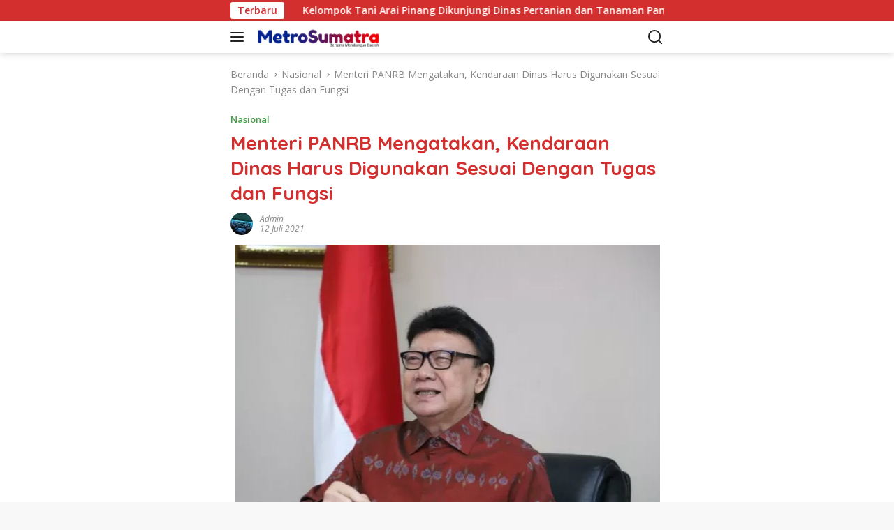

--- FILE ---
content_type: text/html; charset=utf-8
request_url: https://metrosumatranews.com/menteri-panrb-mengatakan-kendaraan-dinas-harus-digunakan-sesuai-dengan-tugas-dan-fungsi/
body_size: 31741
content:
<!DOCTYPE html>
<html lang="id" itemscope itemtype="https://schema.org/BlogPosting" amp="" data-amp-auto-lightbox-disable transformed="self;v=1" i-amphtml-layout="" i-amphtml-no-boilerplate="" i-amphtml-binding>
<head><meta charset="UTF-8"><meta name="viewport" content="width=device-width"><link rel="preconnect" href="https://cdn.ampproject.org"><style amp-runtime="" i-amphtml-version="012601162341000">html{overflow-x:hidden!important}html.i-amphtml-fie{height:100%!important;width:100%!important}html:not([amp4ads]),html:not([amp4ads]) body{height:auto!important}html:not([amp4ads]) body{margin:0!important}body{-webkit-text-size-adjust:100%;-moz-text-size-adjust:100%;-ms-text-size-adjust:100%;text-size-adjust:100%}html.i-amphtml-singledoc.i-amphtml-embedded{-ms-touch-action:pan-y pinch-zoom;touch-action:pan-y pinch-zoom}html.i-amphtml-fie>body,html.i-amphtml-singledoc>body{overflow:visible!important}html.i-amphtml-fie:not(.i-amphtml-inabox)>body,html.i-amphtml-singledoc:not(.i-amphtml-inabox)>body{position:relative!important}html.i-amphtml-ios-embed-legacy>body{overflow-x:hidden!important;overflow-y:auto!important;position:absolute!important}html.i-amphtml-ios-embed{overflow-y:auto!important;position:static}#i-amphtml-wrapper{overflow-x:hidden!important;overflow-y:auto!important;position:absolute!important;top:0!important;left:0!important;right:0!important;bottom:0!important;margin:0!important;display:block!important}html.i-amphtml-ios-embed.i-amphtml-ios-overscroll,html.i-amphtml-ios-embed.i-amphtml-ios-overscroll>#i-amphtml-wrapper{-webkit-overflow-scrolling:touch!important}#i-amphtml-wrapper>body{position:relative!important;border-top:1px solid transparent!important}#i-amphtml-wrapper+body{visibility:visible}#i-amphtml-wrapper+body .i-amphtml-lightbox-element,#i-amphtml-wrapper+body[i-amphtml-lightbox]{visibility:hidden}#i-amphtml-wrapper+body[i-amphtml-lightbox] .i-amphtml-lightbox-element{visibility:visible}#i-amphtml-wrapper.i-amphtml-scroll-disabled,.i-amphtml-scroll-disabled{overflow-x:hidden!important;overflow-y:hidden!important}amp-instagram{padding:54px 0px 0px!important;background-color:#fff}amp-iframe iframe{box-sizing:border-box!important}[amp-access][amp-access-hide]{display:none}[subscriptions-dialog],body:not(.i-amphtml-subs-ready) [subscriptions-action],body:not(.i-amphtml-subs-ready) [subscriptions-section]{display:none!important}amp-experiment,amp-live-list>[update]{display:none}amp-list[resizable-children]>.i-amphtml-loading-container.amp-hidden{display:none!important}amp-list [fetch-error],amp-list[load-more] [load-more-button],amp-list[load-more] [load-more-end],amp-list[load-more] [load-more-failed],amp-list[load-more] [load-more-loading]{display:none}amp-list[diffable] div[role=list]{display:block}amp-story-page,amp-story[standalone]{min-height:1px!important;display:block!important;height:100%!important;margin:0!important;padding:0!important;overflow:hidden!important;width:100%!important}amp-story[standalone]{background-color:#000!important;position:relative!important}amp-story-page{background-color:#757575}amp-story .amp-active>div,amp-story .i-amphtml-loader-background{display:none!important}amp-story-page:not(:first-of-type):not([distance]):not([active]){transform:translateY(1000vh)!important}amp-autocomplete{position:relative!important;display:inline-block!important}amp-autocomplete>input,amp-autocomplete>textarea{padding:0.5rem;border:1px solid rgba(0,0,0,.33)}.i-amphtml-autocomplete-results,amp-autocomplete>input,amp-autocomplete>textarea{font-size:1rem;line-height:1.5rem}[amp-fx^=fly-in]{visibility:hidden}amp-script[nodom],amp-script[sandboxed]{position:fixed!important;top:0!important;width:1px!important;height:1px!important;overflow:hidden!important;visibility:hidden}
/*# sourceURL=/css/ampdoc.css*/[hidden]{display:none!important}.i-amphtml-element{display:inline-block}.i-amphtml-blurry-placeholder{transition:opacity 0.3s cubic-bezier(0.0,0.0,0.2,1)!important;pointer-events:none}[layout=nodisplay]:not(.i-amphtml-element){display:none!important}.i-amphtml-layout-fixed,[layout=fixed][width][height]:not(.i-amphtml-layout-fixed){display:inline-block;position:relative}.i-amphtml-layout-responsive,[layout=responsive][width][height]:not(.i-amphtml-layout-responsive),[width][height][heights]:not([layout]):not(.i-amphtml-layout-responsive),[width][height][sizes]:not(img):not([layout]):not(.i-amphtml-layout-responsive){display:block;position:relative}.i-amphtml-layout-intrinsic,[layout=intrinsic][width][height]:not(.i-amphtml-layout-intrinsic){display:inline-block;position:relative;max-width:100%}.i-amphtml-layout-intrinsic .i-amphtml-sizer{max-width:100%}.i-amphtml-intrinsic-sizer{max-width:100%;display:block!important}.i-amphtml-layout-container,.i-amphtml-layout-fixed-height,[layout=container],[layout=fixed-height][height]:not(.i-amphtml-layout-fixed-height){display:block;position:relative}.i-amphtml-layout-fill,.i-amphtml-layout-fill.i-amphtml-notbuilt,[layout=fill]:not(.i-amphtml-layout-fill),body noscript>*{display:block;overflow:hidden!important;position:absolute;top:0;left:0;bottom:0;right:0}body noscript>*{position:absolute!important;width:100%;height:100%;z-index:2}body noscript{display:inline!important}.i-amphtml-layout-flex-item,[layout=flex-item]:not(.i-amphtml-layout-flex-item){display:block;position:relative;-ms-flex:1 1 auto;flex:1 1 auto}.i-amphtml-layout-fluid{position:relative}.i-amphtml-layout-size-defined{overflow:hidden!important}.i-amphtml-layout-awaiting-size{position:absolute!important;top:auto!important;bottom:auto!important}i-amphtml-sizer{display:block!important}@supports (aspect-ratio:1/1){i-amphtml-sizer.i-amphtml-disable-ar{display:none!important}}.i-amphtml-blurry-placeholder,.i-amphtml-fill-content{display:block;height:0;max-height:100%;max-width:100%;min-height:100%;min-width:100%;width:0;margin:auto}.i-amphtml-layout-size-defined .i-amphtml-fill-content{position:absolute;top:0;left:0;bottom:0;right:0}.i-amphtml-replaced-content,.i-amphtml-screen-reader{padding:0!important;border:none!important}.i-amphtml-screen-reader{position:fixed!important;top:0px!important;left:0px!important;width:4px!important;height:4px!important;opacity:0!important;overflow:hidden!important;margin:0!important;display:block!important;visibility:visible!important}.i-amphtml-screen-reader~.i-amphtml-screen-reader{left:8px!important}.i-amphtml-screen-reader~.i-amphtml-screen-reader~.i-amphtml-screen-reader{left:12px!important}.i-amphtml-screen-reader~.i-amphtml-screen-reader~.i-amphtml-screen-reader~.i-amphtml-screen-reader{left:16px!important}.i-amphtml-unresolved{position:relative;overflow:hidden!important}.i-amphtml-select-disabled{-webkit-user-select:none!important;-ms-user-select:none!important;user-select:none!important}.i-amphtml-notbuilt,[layout]:not(.i-amphtml-element),[width][height][heights]:not([layout]):not(.i-amphtml-element),[width][height][sizes]:not(img):not([layout]):not(.i-amphtml-element){position:relative;overflow:hidden!important;color:transparent!important}.i-amphtml-notbuilt:not(.i-amphtml-layout-container)>*,[layout]:not([layout=container]):not(.i-amphtml-element)>*,[width][height][heights]:not([layout]):not(.i-amphtml-element)>*,[width][height][sizes]:not([layout]):not(.i-amphtml-element)>*{display:none}amp-img:not(.i-amphtml-element)[i-amphtml-ssr]>img.i-amphtml-fill-content{display:block}.i-amphtml-notbuilt:not(.i-amphtml-layout-container),[layout]:not([layout=container]):not(.i-amphtml-element),[width][height][heights]:not([layout]):not(.i-amphtml-element),[width][height][sizes]:not(img):not([layout]):not(.i-amphtml-element){color:transparent!important;line-height:0!important}.i-amphtml-ghost{visibility:hidden!important}.i-amphtml-element>[placeholder],[layout]:not(.i-amphtml-element)>[placeholder],[width][height][heights]:not([layout]):not(.i-amphtml-element)>[placeholder],[width][height][sizes]:not([layout]):not(.i-amphtml-element)>[placeholder]{display:block;line-height:normal}.i-amphtml-element>[placeholder].amp-hidden,.i-amphtml-element>[placeholder].hidden{visibility:hidden}.i-amphtml-element:not(.amp-notsupported)>[fallback],.i-amphtml-layout-container>[placeholder].amp-hidden,.i-amphtml-layout-container>[placeholder].hidden{display:none}.i-amphtml-layout-size-defined>[fallback],.i-amphtml-layout-size-defined>[placeholder]{position:absolute!important;top:0!important;left:0!important;right:0!important;bottom:0!important;z-index:1}amp-img[i-amphtml-ssr]:not(.i-amphtml-element)>[placeholder]{z-index:auto}.i-amphtml-notbuilt>[placeholder]{display:block!important}.i-amphtml-hidden-by-media-query{display:none!important}.i-amphtml-element-error{background:red!important;color:#fff!important;position:relative!important}.i-amphtml-element-error:before{content:attr(error-message)}i-amp-scroll-container,i-amphtml-scroll-container{position:absolute;top:0;left:0;right:0;bottom:0;display:block}i-amp-scroll-container.amp-active,i-amphtml-scroll-container.amp-active{overflow:auto;-webkit-overflow-scrolling:touch}.i-amphtml-loading-container{display:block!important;pointer-events:none;z-index:1}.i-amphtml-notbuilt>.i-amphtml-loading-container{display:block!important}.i-amphtml-loading-container.amp-hidden{visibility:hidden}.i-amphtml-element>[overflow]{cursor:pointer;position:relative;z-index:2;visibility:hidden;display:initial;line-height:normal}.i-amphtml-layout-size-defined>[overflow]{position:absolute}.i-amphtml-element>[overflow].amp-visible{visibility:visible}template{display:none!important}.amp-border-box,.amp-border-box *,.amp-border-box :after,.amp-border-box :before{box-sizing:border-box}amp-pixel{display:none!important}amp-analytics,amp-auto-ads,amp-story-auto-ads{position:fixed!important;top:0!important;width:1px!important;height:1px!important;overflow:hidden!important;visibility:hidden}amp-story{visibility:hidden!important}html.i-amphtml-fie>amp-analytics{position:initial!important}[visible-when-invalid]:not(.visible),form [submit-error],form [submit-success],form [submitting]{display:none}amp-accordion{display:block!important}@media (min-width:1px){:where(amp-accordion>section)>:first-child{margin:0;background-color:#efefef;padding-right:20px;border:1px solid #dfdfdf}:where(amp-accordion>section)>:last-child{margin:0}}amp-accordion>section{float:none!important}amp-accordion>section>*{float:none!important;display:block!important;overflow:hidden!important;position:relative!important}amp-accordion,amp-accordion>section{margin:0}amp-accordion:not(.i-amphtml-built)>section>:last-child{display:none!important}amp-accordion:not(.i-amphtml-built)>section[expanded]>:last-child{display:block!important}
/*# sourceURL=/css/ampshared.css*/</style><meta name="robots" content="max-image-preview:large"><meta name="msapplication-TileImage" content="https://metrosumatranews.com/wp-content/uploads/2021/07/IMG_20210712_143939.jpg"><meta property="og:image" content="https://metrosumatranews.com/wp-content/uploads/2021/07/IMG_20210712_143939.jpg"><meta property="og:image:secure_url" content="https://metrosumatranews.com/wp-content/uploads/2021/07/IMG_20210712_143939.jpg"><meta property="og:image:width" content="609"><meta property="og:image:height" content="484"><meta property="og:image:alt" content="IMG_20210712_143939"><meta property="og:image:type" content="image/jpeg"><meta property="og:description" content='Jakarta,metrosumatranews.com. Menteri Pendayagunaan Aparatur Negara dan Reformasi Birokrasi (PANRB) Tjahjo Kumolo dalam keterangannya di Jakarta, Senin (12/07/2021), mengatakan kendaraan dinas harus digunakan sesuai dengan tugas dan fungsi instansi masing-masing bukan untuk kepentingan pribadi atau golongan tertentu. "Pimpinan satuan kerja yang melakukan pembiaran terhadap pelanggaran seperti itu akan dikenakan hukuman disiplin juga sebagaimana di dalam PP...'><meta property="og:type" content="article"><meta property="og:locale" content="id"><meta property="og:site_name" content="METRO SUMATRA NEWS"><meta property="og:title" content="Menteri PANRB Mengatakan, Kendaraan Dinas Harus Digunakan Sesuai Dengan Tugas dan Fungsi"><meta property="og:url" content="https://metrosumatranews.com/menteri-panrb-mengatakan-kendaraan-dinas-harus-digunakan-sesuai-dengan-tugas-dan-fungsi/"><meta property="og:updated_time" content="2024-01-19T16:22:15+07:00"><meta property="article:published_time" content="2021-07-12T07:40:27+00:00"><meta property="article:modified_time" content="2024-01-19T09:22:15+00:00"><meta property="article:section" content="Nasional"><meta property="article:author:username" content="admin"><meta property="twitter:partner" content="ogwp"><meta property="twitter:card" content="summary_large_image"><meta property="twitter:image" content="https://metrosumatranews.com/wp-content/uploads/2021/07/IMG_20210712_143939.jpg"><meta property="twitter:image:alt" content="IMG_20210712_143939"><meta property="twitter:title" content="Menteri PANRB Mengatakan, Kendaraan Dinas Harus Digunakan Sesuai Dengan Tugas dan Fungsi"><meta property="twitter:description" content="Jakarta,metrosumatranews.com. Menteri Pendayagunaan Aparatur Negara dan Reformasi Birokrasi (PANRB) Tjahjo Kumolo dalam keterangannya di Jakarta, Senin (12/07/2021), mengatakan kendaraan dinas..."><meta property="twitter:url" content="https://metrosumatranews.com/menteri-panrb-mengatakan-kendaraan-dinas-harus-digunakan-sesuai-dengan-tugas-dan-fungsi/"><meta property="twitter:label1" content="Reading time"><meta property="twitter:data1" content="1 minute"><meta itemprop="image" content="https://metrosumatranews.com/wp-content/uploads/2021/07/IMG_20210712_143939.jpg"><meta itemprop="name" content="Menteri PANRB Mengatakan, Kendaraan Dinas Harus Digunakan Sesuai Dengan Tugas dan Fungsi"><meta itemprop="description" content='Jakarta,metrosumatranews.com. Menteri Pendayagunaan Aparatur Negara dan Reformasi Birokrasi (PANRB) Tjahjo Kumolo dalam keterangannya di Jakarta, Senin (12/07/2021), mengatakan kendaraan dinas harus digunakan sesuai dengan tugas dan fungsi instansi masing-masing bukan untuk kepentingan pribadi atau golongan tertentu. "Pimpinan satuan kerja yang melakukan pembiaran terhadap pelanggaran seperti itu akan dikenakan hukuman disiplin juga sebagaimana di dalam PP...'><meta itemprop="datePublished" content="2021-07-12"><meta itemprop="dateModified" content="2024-01-19T09:22:15+00:00"><meta property="profile:username" content="admin"><meta name="generator" content="WordPress 6.8.3"><meta name="generator" content="AMP Plugin v2.5.5; mode=standard"><link rel="preconnect" href="https://fonts.gstatic.com" crossorigin=""><link rel="dns-prefetch" href="https://fonts.gstatic.com"><link rel="preconnect" href="https://fonts.gstatic.com/" crossorigin=""><link rel="dns-prefetch" href="//fonts.googleapis.com"><script async="" src="https://cdn.ampproject.org/v0.mjs" type="module" crossorigin="anonymous"></script><script async nomodule src="https://cdn.ampproject.org/v0.js" crossorigin="anonymous"></script><script src="https://cdn.ampproject.org/v0/amp-bind-0.1.mjs" async="" custom-element="amp-bind" type="module" crossorigin="anonymous"></script><script async nomodule src="https://cdn.ampproject.org/v0/amp-bind-0.1.js" crossorigin="anonymous" custom-element="amp-bind"></script><script src="https://cdn.ampproject.org/v0/amp-form-0.1.mjs" async="" custom-element="amp-form" type="module" crossorigin="anonymous"></script><script async nomodule src="https://cdn.ampproject.org/v0/amp-form-0.1.js" crossorigin="anonymous" custom-element="amp-form"></script><link crossorigin="anonymous" rel="stylesheet" id="wpberita-fonts-css" href="https://fonts.googleapis.com/css?family=Quicksand%3A600%2C600%2C700%7COpen+Sans%3A400%2Citalic%2C600&amp;subset=latin&amp;display=swap&amp;ver=2.1.6" media="all"><style amp-custom="">amp-img:is([sizes="auto" i], [sizes^="auto," i]){contain-intrinsic-size:3000px 1500px}amp-img.amp-wp-enforced-sizes{object-fit:contain}amp-img img,amp-img noscript{image-rendering:inherit;object-fit:inherit;object-position:inherit}.menu-item amp-img._mi{display:inline-block;vertical-align:middle}.menu-item amp-img._before{margin-right:.5em}:where(.wp-block-button__link){border-radius:9999px;box-shadow:none;padding:calc(.667em + 2px) calc(1.333em + 2px);text-decoration:none}:root :where(.wp-block-button .wp-block-button__link.is-style-outline),:root :where(.wp-block-button.is-style-outline>.wp-block-button__link){border:2px solid;padding:.667em 1.333em}:root :where(.wp-block-button .wp-block-button__link.is-style-outline:not(.has-text-color)),:root :where(.wp-block-button.is-style-outline>.wp-block-button__link:not(.has-text-color)){color:currentColor}:root :where(.wp-block-button .wp-block-button__link.is-style-outline:not(.has-background)),:root :where(.wp-block-button.is-style-outline>.wp-block-button__link:not(.has-background)){background-color:initial;background-image:none}:where(.wp-block-columns){margin-bottom:1.75em}:where(.wp-block-columns.has-background){padding:1.25em 2.375em}:where(.wp-block-post-comments input[type=submit]){border:none}:where(.wp-block-cover-image:not(.has-text-color)),:where(.wp-block-cover:not(.has-text-color)){color:#fff}:where(.wp-block-cover-image.is-light:not(.has-text-color)),:where(.wp-block-cover.is-light:not(.has-text-color)){color:#000}:root :where(.wp-block-cover h1:not(.has-text-color)),:root :where(.wp-block-cover h2:not(.has-text-color)),:root :where(.wp-block-cover h3:not(.has-text-color)),:root :where(.wp-block-cover h4:not(.has-text-color)),:root :where(.wp-block-cover h5:not(.has-text-color)),:root :where(.wp-block-cover h6:not(.has-text-color)),:root :where(.wp-block-cover p:not(.has-text-color)){color:inherit}:where(.wp-block-file){margin-bottom:1.5em}:where(.wp-block-file__button){border-radius:2em;display:inline-block;padding:.5em 1em}:where(.wp-block-file__button):is(a):active,:where(.wp-block-file__button):is(a):focus,:where(.wp-block-file__button):is(a):hover,:where(.wp-block-file__button):is(a):visited{box-shadow:none;color:#fff;opacity:.85;text-decoration:none}:where(.wp-block-group.wp-block-group-is-layout-constrained){position:relative}@keyframes show-content-image{0%{visibility:hidden}99%{visibility:hidden}to{visibility:visible}}@keyframes turn-on-visibility{0%{opacity:0}to{opacity:1}}@keyframes turn-off-visibility{0%{opacity:1;visibility:visible}99%{opacity:0;visibility:visible}to{opacity:0;visibility:hidden}}@keyframes lightbox-zoom-in{0%{transform:translate(calc(( -100vw + var(--wp--lightbox-scrollbar-width) ) / 2 + var(--wp--lightbox-initial-left-position)),calc(-50vh + var(--wp--lightbox-initial-top-position))) scale(var(--wp--lightbox-scale))}to{transform:translate(-50%,-50%) scale(1)}}@keyframes lightbox-zoom-out{0%{transform:translate(-50%,-50%) scale(1);visibility:visible}99%{visibility:visible}to{transform:translate(calc(( -100vw + var(--wp--lightbox-scrollbar-width) ) / 2 + var(--wp--lightbox-initial-left-position)),calc(-50vh + var(--wp--lightbox-initial-top-position))) scale(var(--wp--lightbox-scale));visibility:hidden}}:where(.wp-block-latest-comments:not([data-amp-original-style*=line-height] .wp-block-latest-comments__comment)){line-height:1.1}:where(.wp-block-latest-comments:not([data-amp-original-style*=line-height] .wp-block-latest-comments__comment-excerpt p)){line-height:1.8}:root :where(.wp-block-latest-posts.is-grid){padding:0}:root :where(.wp-block-latest-posts.wp-block-latest-posts__list){padding-left:0}ul{box-sizing:border-box}:root :where(.wp-block-list.has-background){padding:1.25em 2.375em}:where(.wp-block-navigation.has-background .wp-block-navigation-item a:not(.wp-element-button)),:where(.wp-block-navigation.has-background .wp-block-navigation-submenu a:not(.wp-element-button)){padding:.5em 1em}:where(.wp-block-navigation .wp-block-navigation__submenu-container .wp-block-navigation-item a:not(.wp-element-button)),:where(.wp-block-navigation .wp-block-navigation__submenu-container .wp-block-navigation-submenu a:not(.wp-element-button)),:where(.wp-block-navigation .wp-block-navigation__submenu-container .wp-block-navigation-submenu button.wp-block-navigation-item__content),:where(.wp-block-navigation .wp-block-navigation__submenu-container .wp-block-pages-list__item button.wp-block-navigation-item__content){padding:.5em 1em}@keyframes overlay-menu__fade-in-animation{0%{opacity:0;transform:translateY(.5em)}to{opacity:1;transform:translateY(0)}}:root :where(p.has-background){padding:1.25em 2.375em}:where(p.has-text-color:not(.has-link-color)) a{color:inherit}:where(.wp-block-post-comments-form) input:not([type=submit]){border:1px solid #949494;font-family:inherit;font-size:1em}:where(.wp-block-post-comments-form) input:where(:not([type=submit]):not([type=checkbox])){padding:calc(.667em + 2px)}:where(.wp-block-post-excerpt){box-sizing:border-box;margin-bottom:var(--wp--style--block-gap);margin-top:var(--wp--style--block-gap)}:where(.wp-block-preformatted.has-background){padding:1.25em 2.375em}:where(.wp-block-search__button){border:1px solid #ccc;padding:6px 10px}:where(.wp-block-search__input){font-family:inherit;font-size:inherit;font-style:inherit;font-weight:inherit;letter-spacing:inherit;line-height:inherit;text-transform:inherit}:where(.wp-block-search__button-inside .wp-block-search__inside-wrapper){border:1px solid #949494;box-sizing:border-box;padding:4px}:where(.wp-block-search__button-inside .wp-block-search__inside-wrapper) :where(.wp-block-search__button){padding:4px 8px}:root :where(.wp-block-separator.is-style-dots){height:auto;line-height:1;text-align:center}:root :where(.wp-block-separator.is-style-dots):before{color:currentColor;content:"···";font-family:serif;font-size:1.5em;letter-spacing:2em;padding-left:2em}:root :where(.wp-block-site-logo.is-style-rounded){border-radius:9999px}:root :where(.wp-block-social-links .wp-social-link a){padding:.25em}:root :where(.wp-block-social-links.is-style-logos-only .wp-social-link a){padding:0}:root :where(.wp-block-social-links.is-style-pill-shape .wp-social-link a){padding-left:.6666666667em;padding-right:.6666666667em}:root :where(.wp-block-tag-cloud.is-style-outline){display:flex;flex-wrap:wrap;gap:1ch}:root :where(.wp-block-tag-cloud.is-style-outline a){border:1px solid;margin-right:0;padding:1ch 2ch}:root :where(.wp-block-tag-cloud.is-style-outline a):not(#_#_#_#_#_#_#_#_){font-size:unset;text-decoration:none}:root :where(.wp-block-table-of-contents){box-sizing:border-box}:where(.wp-block-term-description){box-sizing:border-box;margin-bottom:var(--wp--style--block-gap);margin-top:var(--wp--style--block-gap)}:where(pre.wp-block-verse){font-family:inherit}.entry-content{counter-reset:footnotes}:root{--wp--preset--font-size--normal:16px;--wp--preset--font-size--huge:42px}.screen-reader-text{border:0;clip-path:inset(50%);height:1px;margin:-1px;overflow:hidden;padding:0;position:absolute;width:1px}.screen-reader-text:not(#_#_#_#_#_#_#_){word-wrap:normal}.screen-reader-text:focus{background-color:#ddd;clip-path:none;color:#444;display:block;font-size:1em;height:auto;left:5px;line-height:normal;padding:15px 23px 14px;text-decoration:none;top:5px;width:auto;z-index:100000}html :where(.has-border-color){border-style:solid}html :where([data-amp-original-style*=border-top-color]){border-top-style:solid}html :where([data-amp-original-style*=border-right-color]){border-right-style:solid}html :where([data-amp-original-style*=border-bottom-color]){border-bottom-style:solid}html :where([data-amp-original-style*=border-left-color]){border-left-style:solid}html :where([data-amp-original-style*=border-width]){border-style:solid}html :where([data-amp-original-style*=border-top-width]){border-top-style:solid}html :where([data-amp-original-style*=border-right-width]){border-right-style:solid}html :where([data-amp-original-style*=border-bottom-width]){border-bottom-style:solid}html :where([data-amp-original-style*=border-left-width]){border-left-style:solid}html :where(amp-img[class*=wp-image-]),html :where(amp-anim[class*=wp-image-]){height:auto;max-width:100%}:where(figure){margin:0 0 1em}html :where(.is-position-sticky){--wp-admin--admin-bar--position-offset:var(--wp-admin--admin-bar--height,0px)}@media screen and (max-width:600px){html :where(.is-position-sticky){--wp-admin--admin-bar--position-offset:0px}}:root{--wp--preset--aspect-ratio--square:1;--wp--preset--aspect-ratio--4-3:4/3;--wp--preset--aspect-ratio--3-4:3/4;--wp--preset--aspect-ratio--3-2:3/2;--wp--preset--aspect-ratio--2-3:2/3;--wp--preset--aspect-ratio--16-9:16/9;--wp--preset--aspect-ratio--9-16:9/16;--wp--preset--color--black:#000;--wp--preset--color--cyan-bluish-gray:#abb8c3;--wp--preset--color--white:#fff;--wp--preset--color--pale-pink:#f78da7;--wp--preset--color--vivid-red:#cf2e2e;--wp--preset--color--luminous-vivid-orange:#ff6900;--wp--preset--color--luminous-vivid-amber:#fcb900;--wp--preset--color--light-green-cyan:#7bdcb5;--wp--preset--color--vivid-green-cyan:#00d084;--wp--preset--color--pale-cyan-blue:#8ed1fc;--wp--preset--color--vivid-cyan-blue:#0693e3;--wp--preset--color--vivid-purple:#9b51e0;--wp--preset--gradient--vivid-cyan-blue-to-vivid-purple:linear-gradient(135deg,rgba(6,147,227,1) 0%,#9b51e0 100%);--wp--preset--gradient--light-green-cyan-to-vivid-green-cyan:linear-gradient(135deg,#7adcb4 0%,#00d082 100%);--wp--preset--gradient--luminous-vivid-amber-to-luminous-vivid-orange:linear-gradient(135deg,rgba(252,185,0,1) 0%,rgba(255,105,0,1) 100%);--wp--preset--gradient--luminous-vivid-orange-to-vivid-red:linear-gradient(135deg,rgba(255,105,0,1) 0%,#cf2e2e 100%);--wp--preset--gradient--very-light-gray-to-cyan-bluish-gray:linear-gradient(135deg,#eee 0%,#a9b8c3 100%);--wp--preset--gradient--cool-to-warm-spectrum:linear-gradient(135deg,#4aeadc 0%,#9778d1 20%,#cf2aba 40%,#ee2c82 60%,#fb6962 80%,#fef84c 100%);--wp--preset--gradient--blush-light-purple:linear-gradient(135deg,#ffceec 0%,#9896f0 100%);--wp--preset--gradient--blush-bordeaux:linear-gradient(135deg,#fecda5 0%,#fe2d2d 50%,#6b003e 100%);--wp--preset--gradient--luminous-dusk:linear-gradient(135deg,#ffcb70 0%,#c751c0 50%,#4158d0 100%);--wp--preset--gradient--pale-ocean:linear-gradient(135deg,#fff5cb 0%,#b6e3d4 50%,#33a7b5 100%);--wp--preset--gradient--electric-grass:linear-gradient(135deg,#caf880 0%,#71ce7e 100%);--wp--preset--gradient--midnight:linear-gradient(135deg,#020381 0%,#2874fc 100%);--wp--preset--font-size--small:13px;--wp--preset--font-size--medium:20px;--wp--preset--font-size--large:36px;--wp--preset--font-size--x-large:42px;--wp--preset--spacing--20:.44rem;--wp--preset--spacing--30:.67rem;--wp--preset--spacing--40:1rem;--wp--preset--spacing--50:1.5rem;--wp--preset--spacing--60:2.25rem;--wp--preset--spacing--70:3.38rem;--wp--preset--spacing--80:5.06rem;--wp--preset--shadow--natural:6px 6px 9px rgba(0,0,0,.2);--wp--preset--shadow--deep:12px 12px 50px rgba(0,0,0,.4);--wp--preset--shadow--sharp:6px 6px 0px rgba(0,0,0,.2);--wp--preset--shadow--outlined:6px 6px 0px -3px rgba(255,255,255,1),6px 6px rgba(0,0,0,1);--wp--preset--shadow--crisp:6px 6px 0px rgba(0,0,0,1)}:where(.is-layout-flex){gap:.5em}:where(.is-layout-grid){gap:.5em}:where(.wp-block-columns.is-layout-flex){gap:2em}:where(.wp-block-columns.is-layout-grid){gap:2em}:where(.wp-block-post-template.is-layout-flex){gap:1.25em}:where(.wp-block-post-template.is-layout-grid){gap:1.25em}:where(.wp-block-post-template.is-layout-flex){gap:1.25em}:where(.wp-block-post-template.is-layout-grid){gap:1.25em}:where(.wp-block-columns.is-layout-flex){gap:2em}:where(.wp-block-columns.is-layout-grid){gap:2em}:root :where(.wp-block-pullquote){font-size:1.5em;line-height:1.6}body{--font-reguler:400;--font-bold:600;--background-color:#f8f8f8;--scheme-color:#d32f2f;--secondscheme-color:#43a047;--bigheadline-color:#f1c40f;--main-color:#000;--link-color-body:#000;--hoverlink-color-body:#d32f2f;--border-color:#ddd;--header-bgcolor:#fff;--topnav-color:#222;--mainmenu-bgcolor:#d32f2f;--mainmenu-color:#fff;--mainmenu-hovercolor:#f1c40f;--secondmenu-bgcolor:#e53935;--secondmenu-color:#000;--secondmenu-hovercolor:#d32f2f;--content-bgcolor:#fff;--content-greycolor:#888;--button-bgcolor:#43a047;--button-color:#fff;--footer-bgcolor:#f0f0f0;--footer-color:#888;--footer-linkcolor:#888;--footer-hover-linkcolor:#888;--greybody-bgcolor:#efefef;--rgbacolor:var(--rgbacolor,rgba(0,0,0,.05));--btn-prev:url("data:image/svg+xml,%3Csvg%20xmlns%3D%22http%3A%2F%2Fwww.w3.org%2F2000%2Fsvg%22%20xmlns%3Axlink%3D%22http%3A%2F%2Fwww.w3.org%2F1999%2Fxlink%22%20width%3D%221em%22%20height%3D%221em%22%20preserveAspectRatio%3D%22xMidYMid%20meet%22%20viewBox%3D%220%200%2024%2024%22%3E%3Cg%20fill%3D%22none%22%20stroke%3D%22%23111%22%20stroke-width%3D%222%22%20stroke-linecap%3D%22round%22%20stroke-linejoin%3D%22round%22%3E%3Cpath%20d%3D%22M19%2012H5%22%2F%3E%3Cpath%20d%3D%22M12%2019l-7-7l7-7%22%2F%3E%3C%2Fg%3E%3C%2Fsvg%3E");--btn-next:url("data:image/svg+xml,%3Csvg%20xmlns%3D%22http%3A%2F%2Fwww.w3.org%2F2000%2Fsvg%22%20xmlns%3Axlink%3D%22http%3A%2F%2Fwww.w3.org%2F1999%2Fxlink%22%20width%3D%221em%22%20height%3D%221em%22%20preserveAspectRatio%3D%22xMidYMid%20meet%22%20viewBox%3D%220%200%2024%2024%22%3E%3Cg%20fill%3D%22none%22%20stroke%3D%22%23111%22%20stroke-width%3D%222%22%20stroke-linecap%3D%22round%22%20stroke-linejoin%3D%22round%22%3E%3Cpath%20d%3D%22M5%2012h14%22%2F%3E%3Cpath%20d%3D%22M12%205l7%207l-7%207%22%2F%3E%3C%2Fg%3E%3C%2Fsvg%3E")}html{line-height:1.15}body{margin:0}main{display:block}h1{font-size:2em;margin:.67em 0}a{background-color:transparent}strong{font-weight:var(--font-bold,700)}amp-img{border-style:none}button,input{font-family:inherit;font-size:100%;line-height:1.15;margin:0}button,input{overflow:visible}button{text-transform:none}[type="button"],[type="reset"],[type="submit"],button{-webkit-appearance:button;appearance:button}[type="button"]::-moz-focus-inner,[type="reset"]::-moz-focus-inner,[type="submit"]::-moz-focus-inner,button::-moz-focus-inner{border-style:none;padding:0}[type="button"]:-moz-focusring,[type="reset"]:-moz-focusring,[type="submit"]:-moz-focusring,button:-moz-focusring{outline:1px dotted ButtonText}[type="checkbox"],[type="radio"]{box-sizing:border-box;padding:0}[type="number"]::-webkit-inner-spin-button,[type="number"]::-webkit-outer-spin-button{height:auto}[type="search"]{-webkit-appearance:textfield;appearance:textfield;outline-offset:-2px}[type="search"]::-webkit-search-decoration{-webkit-appearance:none}::-webkit-file-upload-button{-webkit-appearance:button;font:inherit}[hidden]{display:none}amp-img._mi{color:var(--content-greycolor,#888);font-size:22px;width:22px;height:22px;line-height:1;margin-top:0}amp-img._mi:not(#_#_#_#_#_#_#_#_){vertical-align:-.25em}.menu-item amp-img._mi{font-size:18px;width:18px;height:18px}.menu-item amp-img._mi:not(#_#_#_#_#_#_#_#_){vertical-align:-.15em}*,*::before,*::after{box-sizing:border-box}html{box-sizing:border-box}body,button,input{word-wrap:break-word;text-rendering:optimizeLegibility;-webkit-font-smoothing:antialiased;font-family:sans-serif;line-height:1.6;font-size:14px}h1,h3{clear:both;margin-top:0;margin-bottom:10px;line-height:1.3;hyphens:auto}h1{font-size:24px}h3{font-size:20px}p{margin-top:0;margin-bottom:20px;word-wrap:break-word}svg{display:inline-block;height:auto;max-width:100%}body{background-color:var(--background-color,#f8f8f8);color:var(--main-color,#000);font-weight:var(--font-reguler,400)}ul{margin:0 0 1.5em 0}ul{list-style:disc}li > ul{margin-bottom:0;margin-left:0}amp-img{vertical-align:middle;height:auto;max-width:100%}figure{margin:1em 0}a{text-decoration:none;-webkit-tap-highlight-color:transparent;transition:.3s;color:var(--link-color-body,#000)}.entry-content-single a,a:hover,a:focus,a:active{outline:0;color:var(--hoverlink-color-body,#d32f2f)}.entry-content-single a:hover,p a{text-decoration:underline}a.button,button,input.button,input[type="button"],input[type="reset"],input[type="submit"]{transition:.3s;border-radius:3px;padding:8px 15px;cursor:pointer;font-size:14px;background-color:var(--button-bgcolor,#43a047);color:var(--button-color,#fff);overflow:visible;position:relative;outline:none;left:auto;display:inline-block}a.button:not(#_#_#_#_#_#_#_#_),button:not(#_#_#_#_#_#_#_#_),input.button:not(#_#_#_#_#_#_#_#_),input[type="button"]:not(#_#_#_#_#_#_#_#_),input[type="reset"]:not(#_#_#_#_#_#_#_#_),input[type="submit"]:not(#_#_#_#_#_#_#_#_){border:none}input[type="text"],input[type="email"],input[type="url"],input[type="password"],input[type="search"],input[type="number"],input[type="tel"],input[type="range"],input[type="date"],input[type="month"],input[type="week"],input[type="time"],input[type="datetime"],input[type="datetime-local"],input[type="color"]{outline:none;font-size:14px;color:var(--content-greycolor,#888);background-color:var(--content-bgcolor,#fff);border:1px solid var(--border-color,#ccc);border-radius:3px;padding:7px 15px}input[type="text"]:focus,input[type="email"]:focus,input[type="url"]:focus,input[type="password"]:focus,input[type="search"]:focus,input[type="number"]:focus,input[type="tel"]:focus,input[type="range"]:focus,input[type="date"]:focus,input[type="month"]:focus,input[type="week"]:focus,input[type="time"]:focus,input[type="datetime"]:focus,input[type="datetime-local"]:focus,input[type="color"]:focus{color:var(--main-color,#000)}button[disabled],button:disabled,a.button[disabled],a.button:disabled,input[disabled],input:disabled{user-select:none;opacity:.3}button[disabled]:not(#_#_#_#_#_#_#_#_),button:disabled:not(#_#_#_#_#_#_#_#_),a.button[disabled]:not(#_#_#_#_#_#_#_#_),a.button:disabled:not(#_#_#_#_#_#_#_#_),input[disabled]:not(#_#_#_#_#_#_#_#_),input:disabled:not(#_#_#_#_#_#_#_#_){cursor:not-allowed}.img-cicle{border-radius:50%}.text-center{text-align:center}.list-table{width:100%;display:table;position:relative}.table-row{display:table-row}.table-cell{display:table-cell;vertical-align:middle;height:100%}.list-flex{display:flex;align-items:center}.row-flex{display:inline-flex}.table-row{display:table-row}.table-cell{display:table-cell;vertical-align:middle;height:100%}.clearfix:before,.clearfix:after,.container:before,.container:after,.row:before,.row:after{content:" ";display:table}.clearfix:after,.container:after,.row:after{clear:both}.pull-right:not(#_#_#_#_#_#_#_){float:right}.gmr-topnavwrap{width:100%;background-color:var(--header-bgcolor,#fff);box-shadow:0 0 10px 0 rgba(0,0,0,.2);z-index:9999;position:sticky;right:0;left:0;top:0;margin:0 auto;transition:all .3s ease}@media (max-width: 600px){.gmr-topnavwrap.gmr-table-search{display:none}}.gmr-topnavwrap .row-flex.gmr-navright{margin-left:auto;max-width:250px}.gmr-topnavwrap .row-flex #gmr-responsive-menu,.gmr-topnavwrap .row-flex.gmr-navright .pull-right,.gmr-topnavwrap .row-flex .gmr-searchform{height:34px;margin:6px 0;position:relative;color:var(--topnav-color,#222)}.gmr-topnavwrap .row-flex .gmr-searchform{max-width:330px;display:block}.gmr-topnavwrap .row-flex .gmr-searchform input{outline:none;text-align:left;width:100%;background:none;margin:0;height:34px;background-color:var(--rgbacolor,rgba(0,0,0,.05));padding:7px 40px 7px 15px;-webkit-box-sizing:border-box;-moz-box-sizing:border-box;box-sizing:border-box;border-radius:20px}.gmr-topnavwrap .row-flex .gmr-searchform input:not(#_#_#_#_#_#_#_#_){border:none}.gmr-topnavwrap .row-flex .gmr-searchform button{position:absolute;right:0;top:0;border:none;cursor:pointer;outline:none;background-color:transparent;padding:5px 10px;border-radius:15px;color:var(--content-greycolor,#888)}.gmr-topnavwrap .row-flex .gmr-searchform button svg{width:20px;height:20px;line-height:20px;vertical-align:-.4em;padding:0}.topnav-button{padding:5px 12px;display:inline-flex;margin:6px 0 6px 10px;text-decoration:none;font-size:13px;line-height:1.7;text-align:center;-webkit-box-sizing:content-box;-moz-box-sizing:content-box;box-sizing:content-box;background-color:var(--rgbacolor,rgba(0,0,0,.05));border-radius:5px}#search-menu-button{padding:5px 0;margin:6px 0 6px 10px}#search-menu-button:not(#_#_#_#_#_#_#_){background-color:transparent}#search-menu-button svg{height:23px;width:23px;line-height:13px;vertical-align:-.525em;padding:0}.gmr-search-btn{display:none}@media (max-width: 992px){.gmr-search-btn{display:inline-block;position:relative}}.container{margin-right:auto;margin-left:auto;padding-left:15px;padding-right:15px}@media (min-width: 768px){.container{max-width:728px}}@media (min-width: 992px){.container{max-width:952px}}@media (min-width: 1200px){.container{max-width:1070px}}.row{margin-left:-15px;margin-right:-15px;display:flex;flex-wrap:wrap;align-items:flex-start}.col-md-8{position:relative;min-height:1px;padding-left:15px;padding-right:15px;width:100%}@media (min-width: 992px){.col-md-8{flex:0 0 auto;width:66.66666667%}}@media (min-width: 1200px){.col-md-8{flex:0 0 auto;width:66.66666667%}}.site{margin:0 auto 0;background-color:var(--content-bgcolor,#fff)}h3.related-text{position:relative;font-size:18px;color:var(--scheme-color,#d32f2f);padding-top:15px}h3.related-text:before{content:"";border-top:2px solid var(--scheme-color,#f44336);width:50px;position:absolute;display:block;top:-2px}h3.related-text{border-top:2px solid var(--border-color,#ccc)}h1.entry-title{font-size:28px;color:var(--scheme-color,#d32f2f)}@media (max-width: 992px){h1.entry-title{font-size:24px}}ul.social-icon{margin:0 auto;padding:0;list-style:none}ul.social-icon > li{vertical-align:middle;display:inline-block;position:relative;margin-left:5px}ul.social-icon > li > a{position:relative;display:block;line-height:20px}ul.social-icon > li svg{height:32px;width:32px;line-height:32px;padding:4px;display:inline-block;vertical-align:middle;border-radius:50%}ul.social-icon > li path{fill:#fff}ul.social-icon > li .twitter svg{background-color:#0f1419}ul.social-icon > li .facebook svg{background-color:#3c5a99}ul.social-icon > li .pinterest svg{background-color:#bd081c}ul.social-icon > li .instagram svg{background-color:#e4405f}ul.social-icon > li .whatsapp svg{background-color:#25d366}ul.social-icon > li .telegram svg{background-color:#08c}ul.social-icon > li .rss svg{background-color:#ee802f}ul.gmr-socialicon-share{margin:0;padding:0}ul.gmr-socialicon-share li{text-align:center;display:inline-block;margin:0 0 0 10px}ul.gmr-socialicon-share li:first-child:not(#_#_#_#_#_#_#_#_){margin:0 0 0 0}ul.gmr-socialicon-share li a{background-color:var(--rgbacolor,rgba(0,0,0,.05));display:block;width:30px;height:30px;line-height:36px;border-radius:3px}ul.gmr-socialicon-share li svg{font-size:16px;width:16px;height:16px}@media (max-width: 480px){.comments-link .text-comment{display:none}}.breadcrumbs{font-size:14px;color:var(--content-greycolor,#888)}.breadcrumbs a{color:var(--content-greycolor,#888)}.breadcrumbs .separator{display:inline-block;position:relative;margin-left:3px;margin-right:3px;margin-top:-2px;top:auto;bottom:auto;vertical-align:middle;content:" ";border-bottom:1px solid var(--content-greycolor,#888);border-right:1px solid var(--content-greycolor,#888);-webkit-transform:rotate(45deg);-ms-transform:rotate(-45deg);transform:rotate(-45deg);height:4px;width:4px}.breadcrumbs .last-cl:not(#_#_#_#_#_#_#_){display:none}#primary-menu{background-color:var(--mainmenu-bgcolor,#d32f2f)}@keyframes anim{0%{display:none;transform:translateY(20%)}1%{display:block;opacity:0;transform:translateY(20%)}100%{opacity:1;transform:translateY(0%)}}#gmr-responsive-menu{height:34px;display:inline-flex;flex-wrap:nowrap;align-items:center;max-width:100px}#gmr-responsive-menu div.ktz-i-wrap{width:27px;height:27px;display:block;position:relative;border-radius:50%}#gmr-responsive-menu span.ktz-i{display:block;position:absolute;height:2px;left:0;background:var(--topnav-color,#222);border-radius:9px;opacity:1;-webkit-transform:rotate(0deg);-moz-transform:rotate(0deg);-o-transform:rotate(0deg);transform:rotate(0deg);-webkit-transition:.25s ease-in-out;-moz-transition:.25s ease-in-out;-o-transition:.25s ease-in-out;transition:.25s ease-in-out;width:19px}#gmr-responsive-menu span:nth-child(1){top:6px}#gmr-responsive-menu span:nth-child(2){top:12px}#gmr-responsive-menu span:nth-child(3){top:18px}.gmr-logo-mobile{display:none}.gmr-logo-mobile amp-img{max-height:34px;width:auto;display:inline-block;max-width:200px;margin-left:5px}.gmr-table-search{margin-left:10px}@media (max-width: 992px){#gmr-responsive-menu{max-width:36px}.gmr-logo-mobile{display:inline-flex;flex-wrap:nowrap;align-items:center;vertical-align:top;height:34px;margin:6px 0 6px 5px}.nomobile,.gmr-table-search{display:none}}.gmr-content{position:relative;padding-top:20px;padding-bottom:20px}article{position:relative;display:block;width:100%}.post-thumbnail{position:relative}.post{word-wrap:break-word}.site-main,article.post{margin-bottom:30px}.entry-header-single{margin-top:20px}.content-single header p{color:var(--content-greycolor,#888);line-height:1.5;font-size:16px;font-style:italic}.content-single .post-thumbnail{text-align:center}.content-single .post-thumbnail amp-img{width:100%}.updated:not(.published){display:none}.entry-content{margin:0 0 0;display:block;position:relative}.single-wrap{display:flex;justify-content:space-around;align-items:flex-start}@media (max-width: 992px){.single-wrap{display:block}}.entry-content-single{margin:0 0 20px;width:100%}.entry-content-single p{margin-top:20px}.meta-content{font-size:12px;line-height:14px;color:var(--content-greycolor,#888);text-transform:capitalize;font-style:italic}.gmr-cf-metacontent{margin-top:10px}.gmr-cf-metacontent span{margin-right:10px;padding-right:10px;border-right:1px solid var(--border-color,#ccc)}.gmr-cf-metacontent span:last-child{border-right:none}.meta-content a{color:var(--content-greycolor,#888)}.gmr-meta-topic{margin-bottom:5px;display:-webkit-box;-webkit-line-clamp:1;-webkit-box-orient:vertical;overflow:hidden;text-overflow:ellipsis}.gmr-meta-topic a{color:var(--secondscheme-color,#43a047)}.comments-link{font-size:13px}.comments-link a{background-color:var(--rgbacolor,rgba(0,0,0,.05));display:inline-block;max-height:30px;padding:4px 15px;border-radius:5px}.comments-link svg path{fill:var(--content-greycolor,#888)}.comments-link svg{font-size:16px;width:16px;height:16px;margin-right:5px;vertical-align:-.25em}.entry-footer-single{margin-top:20px}.screen-reader-text{border:0;clip:rect(1px,1px,1px,1px);clip-path:inset(50%);height:1px;margin:-1px;overflow:hidden;padding:0;width:1px}.screen-reader-text:not(#_#_#_#_#_#_#_){position:absolute;word-wrap:normal}.screen-reader-text:focus{background-color:#f1f1f1;box-shadow:0 0 2px 2px rgba(0,0,0,.6);clip-path:none;color:#21759b;display:block;font-size:.875rem;font-weight:var(--font-bold,700);height:auto;left:5px;line-height:normal;padding:15px 23px 14px;text-decoration:none;top:5px;width:auto;z-index:100000}.screen-reader-text:focus:not(#_#_#_#_#_#_#_){clip:auto}#primary[tabindex="-1"]:focus{outline:0}.cat-links-content{border-radius:15px;display:inline-block;font-size:13px}.recent-title{font-size:14px;display:inline-block;display:-webkit-box;margin-bottom:5px;line-height:1.3;-webkit-line-clamp:2;-webkit-box-orient:vertical;overflow:hidden;text-overflow:ellipsis}.wpberita-list-gallery{position:relative;margin-left:-12px;margin-right:-12px;display:flex;flex-wrap:wrap}.list-gallery{flex:0 0 auto;width:50%;position:relative;min-height:1px;padding-left:12px;padding-right:12px;margin-bottom:15px;overflow:hidden}.list-gallery.related-gallery{width:33.333333%;margin-bottom:30px}@media (max-width: 600px){.list-gallery.related-gallery{width:50%}}.list-gallery .post-thumbnail{display:block;overflow:hidden;position:relative;margin-bottom:10px}.list-gallery amp-img{display:block;width:100%;transition:.2s all ease-in-out}.list-gallery-title a{display:-webkit-box;-webkit-line-clamp:3;-webkit-box-orient:vertical;overflow:hidden;text-overflow:ellipsis}.gmr-gravatar-metasingle{width:42px}@keyframes gmr-ajax-loader{0%{top:88px;left:88px;width:0;height:0;opacity:1}100%{top:14px;left:14px;width:148px;height:148px;opacity:0}}@-webkit-keyframes gmr-ajax-loader{0%{top:88px;left:88px;width:0;height:0;opacity:1}100%{top:14px;left:14px;width:148px;height:148px;opacity:0}}#respond{position:relative}.gmr-related-post{margin-top:20px}.site-footer{padding:20px 0 40px;background-color:var(--footer-bgcolor,#f0f0f0);color:var(--footer-color,#888)}.site-footer a{color:var(--footer-linkcolor,#888)}.site-footer a:hover,.site-footer a:focus,.site-footer a:active{color:var(--footer-hover-linkcolor,#888)}.site-info{margin-top:20px;display:flex;justify-content:space-between;align-items:center;padding:8px 0;margin-bottom:20px;border-bottom:1px solid var(--border-color,#ddd)}@media (max-width: 991px){.site-info{display:block;text-align:center;border-bottom:none}}.gmr-footer-logo amp-img{max-width:180px}.footer-menu{margin-bottom:5px}.footer-menu ul{list-style:none;padding-left:0;margin:0}.footer-menu li{display:inline-block;margin-right:-4px}.footer-menu li:after{content:"-";height:10px;line-height:10px;font-size:14px;display:inline-block;margin:0}.footer-menu li:last-child:after{display:none}.footer-menu li a{display:inline-block;padding:0 8px;font-size:14px}.gmr-topnotification{padding-top:3px;padding-bottom:3px;width:100%;color:#fff;line-height:18px;font-size:14px;font-weight:700;background-color:var(--scheme-color,#d32f2f);overflow:hidden}.text-marquee{background-color:#fff;z-index:1;padding:3px 10px;border-radius:3px;color:var(--scheme-color,#d32f2f);white-space:nowrap}.gmr-topnotification a:not(#_#_#_#_#_#_#_#_){color:#fff}.gmr-topnotification a.gmr-recent-marquee{margin-right:60px;display:inline-block}.wrap-marquee{max-width:100%;overflow:hidden;white-space:nowrap}.gmr-topnotification div.marquee{padding:3px 10px;padding-left:100%;animation:marquee 35s linear infinite;-moz-animation:marquee 35s linear infinite;-webkit-animation:marquee 35s linear infinite}.gmr-topnotification div.marquee:hover{animation-play-state:paused}@keyframes marquee{0%{transform:translate(0,0)}100%{transform:translate(-100%,0)}}h1,h3,.heading-text,#navigationamp ul li a{font-family:Quicksand}h1,h3,.heading-text,#navigationamp ul li a{font-weight:600}h1 strong,h3 strong{font-weight:700}body{font-family:Open Sans;--font-reguler:400;--font-bold:600;--background-color:#f8f8f8;--main-color:#000;--link-color-body:#000;--hoverlink-color-body:#d32f2f;--border-color:#ccc;--button-bgcolor:#43a047;--button-color:#fff;--header-bgcolor:#fff;--topnav-color:#222;--bigheadline-color:#f1c40f;--mainmenu-color:#fff;--mainmenu-hovercolor:#f1c40f;--secondmenu-bgcolor:#aaa;--secondmenu-color:#fff;--secondmenu-hovercolor:#f1c40f;--content-bgcolor:#fff;--content-greycolor:#888;--greybody-bgcolor:#efefef;--footer-bgcolor:#f0f0f0;--footer-color:#666;--footer-linkcolor:#666;--footer-hover-linkcolor:#666}.entry-content-single{font-size:16px}body{--scheme-color:#d32f2f;--secondscheme-color:#43a047;--mainmenu-bgcolor:#d32f2f}body{margin:0}amp-img img{object-position:0 0}.gmr-thumbnail-single amp-img img{object-position:50% 50%}a.button,button,input.button,input[type="button"],input[type="reset"],input[type="submit"]{border:none}@media (min-width: 768px){.container{max-width:650px}}@media (min-width: 992px){.container{max-width:650px}}@media (min-width: 1200px){.container{max-width:650px}}.col-md-8{width:100%}@media (min-width: 992px){.col-md-8{width:100%}}@media (min-width: 1200px){.col-md-8{width:100%}}button#gmr-responsive-menu{transition:.3s;border-radius:4px;padding:0 0;cursor:pointer;font-size:14px;background-color:transparent;color:var(--topnav-color,#222)}.gmr-logo-mobile{display:inline-flex;flex-wrap:nowrap;align-items:center;vertical-align:top;height:34px;margin:6px 0 6px 5px}.gmr-logo-mobile amp-img img{object-position:0 0}.nomobile,.gmr-table-search{display:none}.gmr-search-btn{display:inline-block;position:relative}.gmr-topnavwrap{z-index:999999}button.topnav-button{background-color:transparent;color:var(--topnav-color,#222)}.gmr-search-btn #search-dropdown-container{position:absolute;top:auto;right:0;max-width:300px;width:220px;transition:all .3s;background-color:var(--content-bgcolor,#fff);padding:5px 10px;border-radius:3px;box-shadow:0 0 32px rgba(0,0,0,.2)}.gmr-search-btn .hidesearch{display:none}.gmr-topnavwrap .table-cell .hidesearch.toggled-on .gmr-searchform,.gmr-search-btn .hidesearch.toggled-on{display:block}#navigationamp{display:block;position:fixed;top:0;width:100%;max-width:300px;padding-bottom:60px;height:100%;overflow-y:scroll;background-color:var(--content-bgcolor,#fff);box-shadow:0 0 32px rgba(0,0,0,.2);left:-100%;right:auto;transition:left .5s;z-index:9999999}#navigationamp.toggled-on{left:0px}#navigationamp form{margin:0 15px}#navigationamp input[type=search],#navigationamp input[type=text]{width:100%;margin:10px 0 10px;display:block;clear:both}#navigationamp ul{list-style:none;margin:0 0 0;padding:0;background-color:transparent}#navigationamp ul{background-color:transparent}#navigationamp ul li{width:100%;display:block;list-style:none;padding:0;margin:0 0 0 0}#navigationamp ul li>a:hover{background-color:rgba(0,0,0,.05)}#navigationamp ul li.menu-item-has-children>a:hover{background-color:transparent}#navigationamp ul li a{padding:7px 25px;display:block;position:relative;font-size:16px;line-height:20px;text-decoration:none}#navigationamp ul li ul{border-bottom:0;margin:0}#navigationamp ul li.menu-item-has-children{border-bottom:1px solid var(--border-color,#ddd);width:100%;margin-bottom:10px;padding-top:10px;padding-bottom:10px}#navigationamp ul li.menu-item-has-children>a{cursor:default;font-size:16px}#navigationamp ul li ul li a{font-size:14px}#navigationamp amp-img._mi{color:var(--content-greycolor,#888);font-size:22px;line-height:1;width:22px;height:22px;vertical-align:-.25em;margin-top:0}#navigationamp amp-img._before{margin-right:.5em}#navigationamp amp-img._mi{display:inline-block;vertical-align:middle}#site-version-switcher{margin-top:20px}#navigationamp button.close-topnavmenu-amp{background-color:transparent;padding:0;border-color:transparent}#navigationamp button.close-topnavmenu-amp svg{font-size:30px;text-align:right;vertical-align:-.45em;color:var(--topnav-color,#222)}#navigationamp #gmr-logoamp{display:flex;justify-content:space-between;align-items:center;padding:8px 25px;margin-bottom:10px;border-bottom:1px solid var(--border-color,#ddd);height:56px}#navigationamp #gmr-logoamp amp-img{max-height:34px;max-width:200px;max-width:100%;display:inline-block;width:100%}.site-info{display:block;text-align:center;border-bottom:none}.gmr-topnotification a{color:#fff}@media screen{.printfriendly{z-index:1000;display:flex;margin:0px 0px 0px 0px}.printfriendly a,.printfriendly a:link,.printfriendly a:visited,.printfriendly a:hover,.printfriendly a:active{font-weight:600;cursor:pointer;text-decoration:none;border:none;-webkit-box-shadow:none;-moz-box-shadow:none;box-shadow:none;outline:none}.printfriendly a:not(#_#_#_#_#_#_#_#_),.printfriendly a:link:not(#_#_#_#_#_#_#_#_),.printfriendly a:visited:not(#_#_#_#_#_#_#_#_),.printfriendly a:hover:not(#_#_#_#_#_#_#_#_),.printfriendly a:active:not(#_#_#_#_#_#_#_#_){font-size:14px;color:#3aaa11}.printfriendly.pf-alignleft{justify-content:start}}.pf-button-img{border:none;-webkit-box-shadow:none;-moz-box-shadow:none;box-shadow:none;padding:0;margin:0;display:inline;vertical-align:middle}amp-img.pf-button-img + .pf-button-text{margin-left:6px}@media print{.printfriendly{display:none}}.amp-wp-7196f86:not(#_#_#_#_#_){width:112px;height:24px}.amp-wp-19b4869:not(#_#_#_#_#_){vertical-align:-.125em;-ms-transform:rotate(360deg);-webkit-transform:rotate(360deg);transform:rotate(360deg)}

/*# sourceURL=amp-custom.css */</style><link rel="profile" href="https://gmpg.org/xfn/11"><link rel="alternate" type="application/rss+xml" title="METRO SUMATRA NEWS » Feed" href="https://metrosumatranews.com/feed/"><link rel="alternate" type="application/rss+xml" title="METRO SUMATRA NEWS » Umpan Komentar" href="https://metrosumatranews.com/comments/feed/"><link rel="alternate" type="application/rss+xml" title="METRO SUMATRA NEWS » Menteri PANRB Mengatakan, Kendaraan Dinas Harus Digunakan Sesuai Dengan Tugas dan Fungsi Umpan Komentar" href="https://metrosumatranews.com/menteri-panrb-mengatakan-kendaraan-dinas-harus-digunakan-sesuai-dengan-tugas-dan-fungsi/feed/"><link rel="image_src" href="https://metrosumatranews.com/wp-content/uploads/2021/07/IMG_20210712_143939.jpg"><link rel="https://api.w.org/" href="https://metrosumatranews.com/wp-json/"><link rel="alternate" title="JSON" type="application/json" href="https://metrosumatranews.com/wp-json/wp/v2/posts/3820"><link rel="EditURI" type="application/rsd+xml" title="RSD" href="https://metrosumatranews.com/xmlrpc.php?rsd"><link rel="canonical" href="https://metrosumatranews.com/menteri-panrb-mengatakan-kendaraan-dinas-harus-digunakan-sesuai-dengan-tugas-dan-fungsi/"><link rel="shortlink" href="https://metrosumatranews.com/?p=3820"><link rel="alternate" title="oEmbed (JSON)" type="application/json+oembed" href="https://metrosumatranews.com/wp-json/oembed/1.0/embed?url=https%3A%2F%2Fmetrosumatranews.com%2Fmenteri-panrb-mengatakan-kendaraan-dinas-harus-digunakan-sesuai-dengan-tugas-dan-fungsi%2F"><link rel="alternate" title="oEmbed (XML)" type="text/xml+oembed" href="https://metrosumatranews.com/wp-json/oembed/1.0/embed?url=https%3A%2F%2Fmetrosumatranews.com%2Fmenteri-panrb-mengatakan-kendaraan-dinas-harus-digunakan-sesuai-dengan-tugas-dan-fungsi%2F&amp;format=xml"><link rel="pingback" href="https://metrosumatranews.com/xmlrpc.php"><title>Menteri PANRB Mengatakan, Kendaraan Dinas Harus Digunakan Sesuai Dengan Tugas dan Fungsi – METRO SUMATRA NEWS</title><script type="application/ld+json">{"@context":"http://schema.org","publisher":{"@type":"Organization","name":"METRO SUMATRA NEWS","logo":{"@type":"ImageObject","url":"https://metrosumatranews.com/wp-content/uploads/2024/01/MetroSumatraNewsLogo.png"}},"@type":"BlogPosting","mainEntityOfPage":"https://metrosumatranews.com/menteri-panrb-mengatakan-kendaraan-dinas-harus-digunakan-sesuai-dengan-tugas-dan-fungsi/","headline":"Menteri PANRB Mengatakan, Kendaraan Dinas Harus Digunakan Sesuai Dengan Tugas dan Fungsi","datePublished":"2021-07-12T14:40:27+07:00","dateModified":"2024-01-19T16:22:15+07:00","author":{"@type":"Person","name":"admin"},"image":"https://metrosumatranews.com/wp-content/uploads/2021/07/IMG_20210712_143939.jpg"}</script></head>

<body class="wp-singular post-template-default single single-post postid-3820 single-format-standard wp-custom-logo wp-embed-responsive wp-theme-wpberita idtheme kentooz">
	<a class="skip-link screen-reader-text" href="#primary">Langsung ke konten</a>
	<div id="topnavwrap" class="gmr-topnavwrap clearfix">
		<div class="gmr-topnotification"><div class="container"><div class="list-flex"><div class="row-flex"><div class="text-marquee">Terbaru</div></div><div class="row-flex wrap-marquee"><div class="marquee">				<a href="https://metrosumatranews.com/kelompok-tani-arai-pinang-dikunjungi-dinas-pertanian-dan-tanaman-pangan-kabupaten-kuansing/" class="gmr-recent-marquee" title="Kelompok Tani Arai Pinang Dikunjungi Dinas Pertanian dan Tanaman Pangan Kabupaten Kuansing">Kelompok Tani Arai Pinang Dikunjungi Dinas Pertanian dan Tanaman Pangan Kabupaten Kuansing</a>
								<a href="https://metrosumatranews.com/kapolres-kep-mentawai-hadiri-rakornas-2026-terima-arahan-langsung-dari-presiden-prabowo/" class="gmr-recent-marquee" title="Kapolres Kep Mentawai hadiri Rakornas 2026, Terima Arahan Langsung dari Presiden Prabowo">Kapolres Kep Mentawai hadiri Rakornas 2026, Terima Arahan Langsung dari Presiden Prabowo</a>
								<a href="https://metrosumatranews.com/jembatan-darurat-nyaris-ambruk-dishub-kuansing-akibat-kendaraan-overload/" class="gmr-recent-marquee" title="Jembatan Darurat Nyaris Ambruk, Dishub Kuansing: Akibat Kendaraan Overload">Jembatan Darurat Nyaris Ambruk, Dishub Kuansing: Akibat Kendaraan Overload</a>
								<a href="https://metrosumatranews.com/rotasi-dan-promosi-jabatan-pemko-payakumbuh-percepat-reformasi-dan-kualitas-pelayanan-publik/" class="gmr-recent-marquee" title="Rotasi dan Promosi Jabatan, Pemko Payakumbuh Percepat Reformasi dan Kualitas Pelayanan Publik">Rotasi dan Promosi Jabatan, Pemko Payakumbuh Percepat Reformasi dan Kualitas Pelayanan Publik</a>
								<a href="https://metrosumatranews.com/musrenbang-lamposi-tigo-nagori-jadi-wadah-serap-aspirasi-sinkronkan-usulan-pembangunan-berbasis-kebutuhan-warga/" class="gmr-recent-marquee" title="Musrenbang Lamposi Tigo Nagori Jadi Wadah Serap Aspirasi, Sinkronkan Usulan Pembangunan Berbasis Kebutuhan Warga">Musrenbang Lamposi Tigo Nagori Jadi Wadah Serap Aspirasi, Sinkronkan Usulan Pembangunan Berbasis Kebutuhan Warga</a>
				</div></div></div></div></div>
		<div class="container">
			<div class="list-flex">
				<div class="row-flex gmr-navleft">
					<amp-state id="navMenuExpanded" class="i-amphtml-layout-container" i-amphtml-layout="container"><script type="application/json">false</script></amp-state><button id="gmr-responsive-menu" role="button" class="menu-toggle" on="tap:AMP.setState( { navMenuExpanded: ! navMenuExpanded } )" data-amp-bind-class="'menu-toggle' + ( navMenuExpanded ? ' toggled-on' : '' )" aria-expanded="false" data-amp-bind-aria-expanded="navMenuExpanded ? 'true' : 'false'" i-amphtml-binding><div class="ktz-i-wrap"><span class="ktz-i"></span><span class="ktz-i"></span><span class="ktz-i"></span></div></button><div class="gmr-logo-mobile"><a class="custom-logo-link" href="https://metrosumatranews.com/" title="METRO SUMATRA NEWS" rel="home"><amp-img class="custom-logo amp-wp-enforced-sizes i-amphtml-layout-intrinsic i-amphtml-layout-size-defined" src="https://metrosumatranews.com/wp-content/uploads/2024/01/MetroSumatraNewsLogo.png" width="369" height="71" alt="METRO SUMATRA NEWS" layout="intrinsic" i-amphtml-layout="intrinsic"><i-amphtml-sizer slot="i-amphtml-svc" class="i-amphtml-sizer"><img alt="" aria-hidden="true" class="i-amphtml-intrinsic-sizer" role="presentation" src="[data-uri]"></i-amphtml-sizer><noscript><img src="https://metrosumatranews.com/wp-content/uploads/2024/01/MetroSumatraNewsLogo.png" width="369" height="71" alt="METRO SUMATRA NEWS" loading="lazy"></noscript></amp-img></a></div><a href="https://metrosumatranews.com/indeks/" class="topnav-button nomobile heading-text" title="Indeks">Indeks</a>				</div>

				<div class="row-flex gmr-navright">
					
								<div class="gmr-table-search">
									<form method="get" class="gmr-searchform searchform" action="https://metrosumatranews.com/" target="_top">
										<input type="text" name="s" id="s" placeholder="Pencarian">
										<input type="hidden" name="post_type" value="post">
										<button type="submit" role="button" class="gmr-search-submit gmr-search-icon">
										<svg xmlns="http://www.w3.org/2000/svg" aria-hidden="true" role="img" width="1em" height="1em" preserveaspectratio="xMidYMid meet" viewbox="0 0 24 24"><path fill="currentColor" d="M10 18a7.952 7.952 0 0 0 4.897-1.688l4.396 4.396l1.414-1.414l-4.396-4.396A7.952 7.952 0 0 0 18 10c0-4.411-3.589-8-8-8s-8 3.589-8 8s3.589 8 8 8zm0-14c3.309 0 6 2.691 6 6s-2.691 6-6 6s-6-2.691-6-6s2.691-6 6-6z" /><path fill="currentColor" d="M11.412 8.586c.379.38.588.882.588 1.414h2a3.977 3.977 0 0 0-1.174-2.828c-1.514-1.512-4.139-1.512-5.652 0l1.412 1.416c.76-.758 2.07-.756 2.826-.002z" /></svg>
										</button>
									</form>
								</div>
							<div class="gmr-search-btn">
					<amp-state id="navSearchExpanded" class="i-amphtml-layout-container" i-amphtml-layout="container">
						<script type="application/json">false</script>
					</amp-state>
					<button id="search-menu-button" class="topnav-button gmr-search-icon" on="tap:AMP.setState( { navSearchExpanded: ! navSearchExpanded } )" data-amp-bind-class="'topnav-button gmr-search-icon' + ( navSearchExpanded ? ' toggled-on' : '' )" rel="nofollow" i-amphtml-binding><svg xmlns="http://www.w3.org/2000/svg" aria-hidden="true" role="img" width="1em" height="1em" preserveaspectratio="xMidYMid meet" viewbox="0 0 24 24"><path fill="none" stroke="currentColor" stroke-linecap="round" stroke-width="2" d="m21 21l-4.486-4.494M19 10.5a8.5 8.5 0 1 1-17 0a8.5 8.5 0 0 1 17 0Z" /></svg></button>
					<div data-amp-bind-class="'hidesearch' + ( navSearchExpanded ? ' toggled-on' : '' )" id="search-dropdown-container" class="hidesearch" i-amphtml-binding>
					<form method="get" class="gmr-searchform searchform" action="https://metrosumatranews.com/" target="_top">
						<input type="text" name="s" id="s" placeholder="Pencarian">
						<button type="submit" class="gmr-search-submit gmr-search-icon"><svg xmlns="http://www.w3.org/2000/svg" aria-hidden="true" role="img" width="1em" height="1em" preserveaspectratio="xMidYMid meet" viewbox="0 0 24 24"><path fill="currentColor" d="M10 18a7.952 7.952 0 0 0 4.897-1.688l4.396 4.396l1.414-1.414l-4.396-4.396A7.952 7.952 0 0 0 18 10c0-4.411-3.589-8-8-8s-8 3.589-8 8s3.589 8 8 8zm0-14c3.309 0 6 2.691 6 6s-2.691 6-6 6s-6-2.691-6-6s2.691-6 6-6z" /><path fill="currentColor" d="M11.412 8.586c.379.38.588.882.588 1.414h2a3.977 3.977 0 0 0-1.174-2.828c-1.514-1.512-4.139-1.512-5.652 0l1.412 1.416c.76-.758 2.07-.756 2.826-.002z" /></svg></button>
					</form>
					</div>
				</div>				</div>
			</div>
		</div>
				</div>

	<div id="page" class="site">

								
		
		<div id="content" class="gmr-content">

			<div class="container">
				<div class="row">
<main id="primary" class="site-main col-md-8">
	
<article id="post-3820" class="content-single post-3820 post type-post status-publish format-standard has-post-thumbnail hentry category-nasional">
				<div class="breadcrumbs" itemscope itemtype="https://schema.org/BreadcrumbList">
																						<span class="first-cl" itemprop="itemListElement" itemscope itemtype="https://schema.org/ListItem">
								<a itemscope itemtype="https://schema.org/WebPage" itemprop="item" itemid="https://metrosumatranews.com/" href="https://metrosumatranews.com/"><span itemprop="name">Beranda</span></a>
								<span itemprop="position" content="1"></span>
							</span>
												<span class="separator"></span>
																											<span class="0-cl" itemprop="itemListElement" itemscope itemtype="http://schema.org/ListItem">
								<a itemscope itemtype="https://schema.org/WebPage" itemprop="item" itemid="https://metrosumatranews.com/category/nasional/" href="https://metrosumatranews.com/category/nasional/"><span itemprop="name">Nasional</span></a>
								<span itemprop="position" content="2"></span>
							</span>
												<span class="separator"></span>
																				<span class="last-cl" itemscope itemtype="https://schema.org/ListItem">
						<span itemprop="name">Menteri PANRB Mengatakan, Kendaraan Dinas Harus Digunakan Sesuai Dengan Tugas dan Fungsi</span>
						<span itemprop="position" content="3"></span>
						</span>
												</div>
				<header class="entry-header entry-header-single">
		<div class="gmr-meta-topic"><strong><span class="cat-links-content"><a href="https://metrosumatranews.com/category/nasional/" rel="category tag">Nasional</a></span></strong>  </div><h1 class="entry-title"><strong>Menteri PANRB Mengatakan, Kendaraan Dinas Harus Digunakan Sesuai Dengan Tugas dan Fungsi</strong></h1><div class="list-table clearfix"><div class="table-row"><div class="table-cell gmr-gravatar-metasingle"><a class="url" href="https://metrosumatranews.com/author/admin/" title="Permalink ke: admin"><amp-img alt="" src="https://secure.gravatar.com/avatar/7a83ffe00060a425cba4405d572a1f279848800fc69fa816252e5c5bbddd5006?s=32&amp;d=mm&amp;r=g" srcset="https://secure.gravatar.com/avatar/7a83ffe00060a425cba4405d572a1f279848800fc69fa816252e5c5bbddd5006?s=64&amp;d=mm&amp;r=g 2x" class="avatar avatar-32 photo img-cicle amp-wp-enforced-sizes i-amphtml-layout-intrinsic i-amphtml-layout-size-defined" height="32" width="32" layout="intrinsic" i-amphtml-layout="intrinsic"><i-amphtml-sizer slot="i-amphtml-svc" class="i-amphtml-sizer"><img alt="" aria-hidden="true" class="i-amphtml-intrinsic-sizer" role="presentation" src="[data-uri]"></i-amphtml-sizer><noscript><img alt="" src="https://secure.gravatar.com/avatar/7a83ffe00060a425cba4405d572a1f279848800fc69fa816252e5c5bbddd5006?s=32&amp;d=mm&amp;r=g" srcset="https://secure.gravatar.com/avatar/7a83ffe00060a425cba4405d572a1f279848800fc69fa816252e5c5bbddd5006?s=64&amp;d=mm&amp;r=g 2x" height="32" width="32" decoding="async"></noscript></amp-img></a></div><div class="table-cell gmr-content-metasingle"><div class="meta-content gmr-content-metasingle"><span class="author vcard"><a class="url fn n" href="https://metrosumatranews.com/author/admin/" title="admin">admin</a></span></div><div class="meta-content gmr-content-metasingle"><span class="posted-on"><time class="entry-date published" datetime="2021-07-12T14:40:27+07:00">12 Juli 2021</time><time class="updated" datetime="2024-01-19T16:22:15+07:00">19 Januari 2024</time></span></div></div></div></div>	</header>
				<figure class="post-thumbnail gmr-thumbnail-single">
				<amp-img width="609" height="484" src="https://metrosumatranews.com/wp-content/uploads/2021/07/IMG_20210712_143939.jpg" class="attachment-post-thumbnail size-post-thumbnail wp-post-image amp-wp-enforced-sizes i-amphtml-layout-intrinsic i-amphtml-layout-size-defined" alt="" data-hero-candidate="" layout="intrinsic" data-hero i-amphtml-ssr i-amphtml-layout="intrinsic"><i-amphtml-sizer slot="i-amphtml-svc" class="i-amphtml-sizer"><img alt="" aria-hidden="true" class="i-amphtml-intrinsic-sizer" role="presentation" src="[data-uri]"></i-amphtml-sizer><img class="i-amphtml-fill-content i-amphtml-replaced-content" decoding="async" fetchpriority="high" alt="" src="https://metrosumatranews.com/wp-content/uploads/2021/07/IMG_20210712_143939.jpg"></amp-img>							</figure>
			
	<div class="single-wrap">
				<div class="entry-content entry-content-single clearfix">
			<div class="pf-content">
<p>Jakarta,metrosumatranews.com.                       Menteri Pendayagunaan Aparatur Negara dan Reformasi Birokrasi (PANRB) Tjahjo Kumolo dalam keterangannya di Jakarta, Senin (12/07/2021), mengatakan kendaraan dinas harus digunakan sesuai dengan tugas dan fungsi instansi masing-masing bukan untuk kepentingan pribadi atau golongan tertentu.</p>



<p>“Pimpinan satuan kerja yang melakukan pembiaran terhadap pelanggaran seperti itu akan dikenakan hukuman disiplin juga sebagaimana di dalam PP No. 53/2010 dan PP No 11/2017,” ucap dia.</p>



<p>Sebagaimana Tjahjo Kumolo meminta setiap instansi pemerintah khususnya satuan kerja untuk mengawasi penggunaan pakaian dan kendaraan dinas.</p>



<p>Pemasangan aksesoris pada kendaraan dinas yang tidak sesuai dengan tugas dan fungsi instansi merupakan pelanggaran dan dapat dikenakan hukuman disiplin. Pejabat pembina kepegawaian (PPK) diharapkan melakukan pengawasan dan penertiban terkait penggunaannya.</p>



<p>Disamping kendaraan dinas, penggunaan pakaian dinas oleh ASN juga harus sesuai dengan ketentuan dalam Peraturan Menteri PANRB No. PER/87/M.PAN/8/2005 tentang pedoman peningkatan pelaksanaan efisiensi, penghematan dan disiplin kerja. Pakaian dinas untuk pemerintah daerah juga telah diatur dalam Permendagri No. 11/2020.</p>



<p>“Seluruh ASN diwajibkan berpakaian sesuai dengan ketentuan yang ditetapkan oleh instansi pusat dan juga pada instansi masing-masing,” ujar Menteri Tjahjo.</p>



<p>Menteri Tjahjo menegaskan upaya penegakan disiplin merupakan kewajiban yang harus terus-menerus dilakukan, termasuk di dalam situasi pandemik saat ini</p>



<p>Penerapan sistem kerja baru yang telah ditetapkan didasarkan pada prinsip memprioritaskan aspek kesehatan dan keselamatan dilakukan agar ASN dapat beradaptasi sehingga dapat tetap bekerja dengan produktif, sehat, dan aman.</p>



<p>Instansi pemerintah harus tetap memperhatikan sasaran kinerja dan target kerja pegawai yang bersangkutan dalam masa pendemik ini.</p>



<p>PPK diminta melakukan pemantauan dan pengawasan terhadap pemenuhan dan pencapaian sasaran dan target kinerja pegawai. Selain itu, PPK juga perlu memanfaatkan teknologi informasi dan komunikasi dalam bekerja.(net/Esteem)</p>
<div class="printfriendly pf-button pf-button-content pf-alignleft">
                    <a href="#" rel="nofollow" title="Printer Friendly, PDF &amp; Email">
                    <amp-img class="pf-button-img amp-wp-enforced-sizes amp-wp-7196f86 i-amphtml-layout-intrinsic i-amphtml-layout-size-defined" src="https://cdn.printfriendly.com/buttons/printfriendly-pdf-button.png" alt="Print Friendly, PDF &amp; Email" width="112" height="24" layout="intrinsic" data-amp-original-style="width: 112px;height: 24px;" i-amphtml-layout="intrinsic"><i-amphtml-sizer slot="i-amphtml-svc" class="i-amphtml-sizer"><img alt="" aria-hidden="true" class="i-amphtml-intrinsic-sizer" role="presentation" src="[data-uri]"></i-amphtml-sizer><noscript><img decoding="async" src="https://cdn.printfriendly.com/buttons/printfriendly-pdf-button.png" alt="Print Friendly, PDF &amp; Email" width="112" height="24"></noscript></amp-img>
                    </a>
                </div></div>
			<footer class="entry-footer entry-footer-single">
								<div class="gmr-cf-metacontent heading-text meta-content"></div>			</footer>
					</div>
	</div>
	<div class="list-table clearfix"><div class="table-row"><div class="table-cell"><span class="comments-link heading-text"><a href="https://metrosumatranews.com/menteri-panrb-mengatakan-kendaraan-dinas-harus-digunakan-sesuai-dengan-tugas-dan-fungsi/#respond"><svg xmlns="http://www.w3.org/2000/svg" aria-hidden="true" role="img" width="1em" height="1em" preserveaspectratio="xMidYMid meet" viewbox="0 0 16 16"><path fill="#888" d="M3.05 3A2.5 2.5 0 0 1 5.5 1H12a3 3 0 0 1 3 3v4.5a2.5 2.5 0 0 1-2 2.45V11a2 2 0 0 1-2 2H7.16l-2.579 1.842A1 1 0 0 1 3 14.028V13a2 2 0 0 1-2-2V5a2 2 0 0 1 2-2h.05Zm1.035 0H11a2 2 0 0 1 2 2v4.915A1.5 1.5 0 0 0 14 8.5V4a2 2 0 0 0-2-2H5.5a1.5 1.5 0 0 0-1.415 1ZM12 11V5a1 1 0 0 0-1-1H3a1 1 0 0 0-1 1v6a1 1 0 0 0 1 1h1v2.028L6.84 12H11a1 1 0 0 0 1-1Z" /></svg><span class="text-comment">Komentar</span></a></span></div><div class="table-cell gmr-content-share"><ul class="gmr-socialicon-share pull-right"><li class="facebook"><a href="https://www.facebook.com/sharer/sharer.php?u=https%3A%2F%2Fmetrosumatranews.com%2Fmenteri-panrb-mengatakan-kendaraan-dinas-harus-digunakan-sesuai-dengan-tugas-dan-fungsi%2F" target="_blank" rel="nofollow" title="Facebook Share"><svg xmlns="http://www.w3.org/2000/svg" aria-hidden="true" role="img" width="1em" height="1em" preserveaspectratio="xMidYMid meet" viewbox="0 0 32 32"><path fill="#4267b2" d="M19.254 2C15.312 2 13 4.082 13 8.826V13H8v5h5v12h5V18h4l1-5h-5V9.672C18 7.885 18.583 7 20.26 7H23V2.205C22.526 2.141 21.145 2 19.254 2z" /></svg></a></li><li class="twitter"><a href="https://twitter.com/intent/tweet?url=https%3A%2F%2Fmetrosumatranews.com%2Fmenteri-panrb-mengatakan-kendaraan-dinas-harus-digunakan-sesuai-dengan-tugas-dan-fungsi%2F&amp;text=Menteri%20PANRB%20Mengatakan%2C%20Kendaraan%20Dinas%20Harus%20Digunakan%20Sesuai%20Dengan%20Tugas%20dan%20Fungsi" target="_blank" rel="nofollow" title="Tweet Ini"><svg xmlns="http://www.w3.org/2000/svg" width="24" height="24" viewbox="0 0 24 24"><path fill="currentColor" d="M18.205 2.25h3.308l-7.227 8.26l8.502 11.24H16.13l-5.214-6.817L4.95 21.75H1.64l7.73-8.835L1.215 2.25H8.04l4.713 6.231l5.45-6.231Zm-1.161 17.52h1.833L7.045 4.126H5.078L17.044 19.77Z" /></svg></a></li><li class="pin"><a href="https://pinterest.com/pin/create/button/?url=https%3A%2F%2Fmetrosumatranews.com%2Fmenteri-panrb-mengatakan-kendaraan-dinas-harus-digunakan-sesuai-dengan-tugas-dan-fungsi%2F&amp;desciption=Menteri%20PANRB%20Mengatakan%2C%20Kendaraan%20Dinas%20Harus%20Digunakan%20Sesuai%20Dengan%20Tugas%20dan%20Fungsi&amp;media=https%3A%2F%2Fmetrosumatranews.com%2Fwp-content%2Fuploads%2F2021%2F07%2FIMG_20210712_143939.jpg" target="_blank" rel="nofollow" title="Tweet Ini"><svg xmlns="http://www.w3.org/2000/svg" aria-hidden="true" role="img" width="1em" height="1em" preserveaspectratio="xMidYMid meet" viewbox="0 0 32 32"><path fill="#e60023" d="M16.75.406C10.337.406 4 4.681 4 11.6c0 4.4 2.475 6.9 3.975 6.9c.619 0 .975-1.725.975-2.212c0-.581-1.481-1.819-1.481-4.238c0-5.025 3.825-8.588 8.775-8.588c4.256 0 7.406 2.419 7.406 6.863c0 3.319-1.331 9.544-5.644 9.544c-1.556 0-2.888-1.125-2.888-2.737c0-2.363 1.65-4.65 1.65-7.088c0-4.137-5.869-3.387-5.869 1.613c0 1.05.131 2.212.6 3.169c-.863 3.713-2.625 9.244-2.625 13.069c0 1.181.169 2.344.281 3.525c.212.238.106.213.431.094c3.15-4.313 3.038-5.156 4.463-10.8c.769 1.463 2.756 2.25 4.331 2.25c6.637 0 9.619-6.469 9.619-12.3c0-6.206-5.363-10.256-11.25-10.256z" /></svg></a></li><li class="telegram"><a href="https://t.me/share/url?url=https%3A%2F%2Fmetrosumatranews.com%2Fmenteri-panrb-mengatakan-kendaraan-dinas-harus-digunakan-sesuai-dengan-tugas-dan-fungsi%2F&amp;text=Menteri%20PANRB%20Mengatakan%2C%20Kendaraan%20Dinas%20Harus%20Digunakan%20Sesuai%20Dengan%20Tugas%20dan%20Fungsi" target="_blank" rel="nofollow" title="Telegram Share"><svg xmlns="http://www.w3.org/2000/svg" aria-hidden="true" role="img" width="1em" height="1em" preserveaspectratio="xMidYMid meet" viewbox="0 0 15 15"><path fill="none" stroke="#08c" stroke-linejoin="round" d="m14.5 1.5l-14 5l4 2l6-4l-4 5l6 4l2-12Z" /></svg></a></li><li class="whatsapp"><a href="https://api.whatsapp.com/send?text=Menteri%20PANRB%20Mengatakan%2C%20Kendaraan%20Dinas%20Harus%20Digunakan%20Sesuai%20Dengan%20Tugas%20dan%20Fungsi%20https%3A%2F%2Fmetrosumatranews.com%2Fmenteri-panrb-mengatakan-kendaraan-dinas-harus-digunakan-sesuai-dengan-tugas-dan-fungsi%2F" target="_blank" rel="nofollow" title="Kirim Ke WhatsApp"><svg xmlns="http://www.w3.org/2000/svg" aria-hidden="true" role="img" width="1em" height="1em" preserveaspectratio="xMidYMid meet" viewbox="0 0 32 32"><path fill="#25d366" d="M23.328 19.177c-.401-.203-2.354-1.156-2.719-1.292c-.365-.13-.63-.198-.896.203c-.26.391-1.026 1.286-1.26 1.547s-.464.281-.859.104c-.401-.203-1.682-.62-3.203-1.984c-1.188-1.057-1.979-2.359-2.214-2.76c-.234-.396-.026-.62.172-.818c.182-.182.401-.458.604-.698c.193-.24.255-.401.396-.661c.13-.281.063-.5-.036-.698s-.896-2.161-1.229-2.943c-.318-.776-.651-.677-.896-.677c-.229-.021-.495-.021-.76-.021s-.698.099-1.063.479c-.365.401-1.396 1.359-1.396 3.297c0 1.943 1.427 3.823 1.625 4.104c.203.26 2.807 4.26 6.802 5.979c.953.401 1.693.641 2.271.839c.953.302 1.823.26 2.51.161c.76-.125 2.354-.964 2.688-1.901c.339-.943.339-1.724.24-1.901c-.099-.182-.359-.281-.76-.458zM16.083 29h-.021c-2.365 0-4.703-.641-6.745-1.839l-.479-.286l-5 1.302l1.344-4.865l-.323-.5a13.166 13.166 0 0 1-2.021-7.01c0-7.26 5.943-13.182 13.255-13.182c3.542 0 6.865 1.38 9.365 3.88a13.058 13.058 0 0 1 3.88 9.323C29.328 23.078 23.39 29 16.088 29zM27.359 4.599C24.317 1.661 20.317 0 16.062 0C7.286 0 .14 7.115.135 15.859c0 2.792.729 5.516 2.125 7.927L0 32l8.448-2.203a16.13 16.13 0 0 0 7.615 1.932h.005c8.781 0 15.927-7.115 15.932-15.865c0-4.234-1.651-8.219-4.661-11.214z" /></svg></a></li></ul></div></div></div><div class="gmr-related-post"><h3 class="related-text">Baca Juga</h3><div class="wpberita-list-gallery clearfix"><div class="list-gallery related-gallery"><a href="https://metrosumatranews.com/kapolres-kep-mentawai-hadiri-rakornas-2026-terima-arahan-langsung-dari-presiden-prabowo/" class="post-thumbnail" aria-hidden="true" tabindex="-1" title="Kapolres Kep Mentawai hadiri Rakornas 2026, Terima Arahan Langsung dari Presiden Prabowo" rel="bookmark"><amp-img width="250" height="140" src="https://metrosumatranews.com/wp-content/uploads/2026/02/IMG_20260203_175648-250x140.jpg" class="attachment-medium-new size-medium-new wp-post-image amp-wp-enforced-sizes i-amphtml-layout-intrinsic i-amphtml-layout-size-defined" alt="" srcset="https://metrosumatranews.com/wp-content/uploads/2026/02/IMG_20260203_175648-250x140.jpg 250w, https://metrosumatranews.com/wp-content/uploads/2026/02/IMG_20260203_175648-400x225.jpg 400w" sizes="(max-width: 250px) 100vw, 250px" layout="intrinsic" disable-inline-width="" i-amphtml-layout="intrinsic"><i-amphtml-sizer slot="i-amphtml-svc" class="i-amphtml-sizer"><img alt="" aria-hidden="true" class="i-amphtml-intrinsic-sizer" role="presentation" src="[data-uri]"></i-amphtml-sizer><noscript><img width="250" height="140" src="https://metrosumatranews.com/wp-content/uploads/2026/02/IMG_20260203_175648-250x140.jpg" alt="" decoding="async" srcset="https://metrosumatranews.com/wp-content/uploads/2026/02/IMG_20260203_175648-250x140.jpg 250w, https://metrosumatranews.com/wp-content/uploads/2026/02/IMG_20260203_175648-400x225.jpg 400w" sizes="(max-width: 250px) 100vw, 250px"></noscript></amp-img></a><div class="list-gallery-title"><a href="https://metrosumatranews.com/kapolres-kep-mentawai-hadiri-rakornas-2026-terima-arahan-langsung-dari-presiden-prabowo/" class="recent-title heading-text" title="Kapolres Kep Mentawai hadiri Rakornas 2026, Terima Arahan Langsung dari Presiden Prabowo" rel="bookmark">Kapolres Kep Mentawai hadiri Rakornas 2026, Terima Arahan Langsung dari Presiden Prabowo</a></div></div><div class="list-gallery related-gallery"><a href="https://metrosumatranews.com/pasar-serikat-c-batusangkar-ditinjau-menteri-pu-ri/" class="post-thumbnail" aria-hidden="true" tabindex="-1" title="Pasar Serikat C Batusangkar Ditinjau Menteri PU RI" rel="bookmark"><amp-img width="250" height="140" src="https://metrosumatranews.com/wp-content/uploads/2026/01/FB_IMG_1769819219882-250x140.jpg" class="attachment-medium-new size-medium-new wp-post-image amp-wp-enforced-sizes i-amphtml-layout-intrinsic i-amphtml-layout-size-defined" alt="" srcset="https://metrosumatranews.com/wp-content/uploads/2026/01/FB_IMG_1769819219882-250x140.jpg 250w, https://metrosumatranews.com/wp-content/uploads/2026/01/FB_IMG_1769819219882-400x225.jpg 400w, https://metrosumatranews.com/wp-content/uploads/2026/01/FB_IMG_1769819219882-768x432.jpg 768w, https://metrosumatranews.com/wp-content/uploads/2026/01/FB_IMG_1769819219882-1536x865.jpg 1536w, https://metrosumatranews.com/wp-content/uploads/2026/01/FB_IMG_1769819219882.jpg 2048w" sizes="auto, (max-width: 250px) 100vw, 250px" layout="intrinsic" disable-inline-width="" i-amphtml-layout="intrinsic"><i-amphtml-sizer slot="i-amphtml-svc" class="i-amphtml-sizer"><img alt="" aria-hidden="true" class="i-amphtml-intrinsic-sizer" role="presentation" src="[data-uri]"></i-amphtml-sizer><noscript><img width="250" height="140" src="https://metrosumatranews.com/wp-content/uploads/2026/01/FB_IMG_1769819219882-250x140.jpg" alt="" decoding="async" loading="lazy" srcset="https://metrosumatranews.com/wp-content/uploads/2026/01/FB_IMG_1769819219882-250x140.jpg 250w, https://metrosumatranews.com/wp-content/uploads/2026/01/FB_IMG_1769819219882-400x225.jpg 400w, https://metrosumatranews.com/wp-content/uploads/2026/01/FB_IMG_1769819219882-768x432.jpg 768w, https://metrosumatranews.com/wp-content/uploads/2026/01/FB_IMG_1769819219882-1536x865.jpg 1536w, https://metrosumatranews.com/wp-content/uploads/2026/01/FB_IMG_1769819219882.jpg 2048w" sizes="auto, (max-width: 250px) 100vw, 250px"></noscript></amp-img></a><div class="list-gallery-title"><a href="https://metrosumatranews.com/pasar-serikat-c-batusangkar-ditinjau-menteri-pu-ri/" class="recent-title heading-text" title="Pasar Serikat C Batusangkar Ditinjau Menteri PU RI" rel="bookmark">Pasar Serikat C Batusangkar Ditinjau Menteri PU RI</a></div></div><div class="list-gallery related-gallery"><a href="https://metrosumatranews.com/keberhasilan-tingkatkan-pelayanan-publik-wali-kota-payakumbuh-raih-penghargaan-kemendagri/" class="post-thumbnail" aria-hidden="true" tabindex="-1" title="Keberhasilan Tingkatkan Pelayanan Publik, Wali Kota Payakumbuh Raih Penghargaan Kemendagri" rel="bookmark"><amp-img width="250" height="140" src="https://metrosumatranews.com/wp-content/uploads/2026/01/IMG-20260115-WA0001-250x140.jpg" class="attachment-medium-new size-medium-new wp-post-image amp-wp-enforced-sizes i-amphtml-layout-intrinsic i-amphtml-layout-size-defined" alt="" srcset="https://metrosumatranews.com/wp-content/uploads/2026/01/IMG-20260115-WA0001-250x140.jpg 250w, https://metrosumatranews.com/wp-content/uploads/2026/01/IMG-20260115-WA0001-400x225.jpg 400w" sizes="auto, (max-width: 250px) 100vw, 250px" layout="intrinsic" disable-inline-width="" i-amphtml-layout="intrinsic"><i-amphtml-sizer slot="i-amphtml-svc" class="i-amphtml-sizer"><img alt="" aria-hidden="true" class="i-amphtml-intrinsic-sizer" role="presentation" src="[data-uri]"></i-amphtml-sizer><noscript><img width="250" height="140" src="https://metrosumatranews.com/wp-content/uploads/2026/01/IMG-20260115-WA0001-250x140.jpg" alt="" decoding="async" loading="lazy" srcset="https://metrosumatranews.com/wp-content/uploads/2026/01/IMG-20260115-WA0001-250x140.jpg 250w, https://metrosumatranews.com/wp-content/uploads/2026/01/IMG-20260115-WA0001-400x225.jpg 400w" sizes="auto, (max-width: 250px) 100vw, 250px"></noscript></amp-img></a><div class="list-gallery-title"><a href="https://metrosumatranews.com/keberhasilan-tingkatkan-pelayanan-publik-wali-kota-payakumbuh-raih-penghargaan-kemendagri/" class="recent-title heading-text" title="Keberhasilan Tingkatkan Pelayanan Publik, Wali Kota Payakumbuh Raih Penghargaan Kemendagri" rel="bookmark">Keberhasilan Tingkatkan Pelayanan Publik, Wali Kota Payakumbuh Raih Penghargaan Kemendagri</a></div></div><div class="list-gallery related-gallery"><a href="https://metrosumatranews.com/unggul-layanan-publik-kelurahan-koto-tangah-jadi-terbaik-nasional-2025/" class="post-thumbnail" aria-hidden="true" tabindex="-1" title="Unggul Layanan Publik, Kelurahan Koto Tangah Jadi Terbaik Nasional 2025" rel="bookmark"><amp-img width="250" height="140" src="https://metrosumatranews.com/wp-content/uploads/2026/01/IMG_20260116_120946-250x140.jpg" class="attachment-medium-new size-medium-new wp-post-image amp-wp-enforced-sizes i-amphtml-layout-intrinsic i-amphtml-layout-size-defined" alt="" srcset="https://metrosumatranews.com/wp-content/uploads/2026/01/IMG_20260116_120946-250x140.jpg 250w, https://metrosumatranews.com/wp-content/uploads/2026/01/IMG_20260116_120946-400x225.jpg 400w" sizes="auto, (max-width: 250px) 100vw, 250px" layout="intrinsic" disable-inline-width="" i-amphtml-layout="intrinsic"><i-amphtml-sizer slot="i-amphtml-svc" class="i-amphtml-sizer"><img alt="" aria-hidden="true" class="i-amphtml-intrinsic-sizer" role="presentation" src="[data-uri]"></i-amphtml-sizer><noscript><img width="250" height="140" src="https://metrosumatranews.com/wp-content/uploads/2026/01/IMG_20260116_120946-250x140.jpg" alt="" decoding="async" loading="lazy" srcset="https://metrosumatranews.com/wp-content/uploads/2026/01/IMG_20260116_120946-250x140.jpg 250w, https://metrosumatranews.com/wp-content/uploads/2026/01/IMG_20260116_120946-400x225.jpg 400w" sizes="auto, (max-width: 250px) 100vw, 250px"></noscript></amp-img></a><div class="list-gallery-title"><a href="https://metrosumatranews.com/unggul-layanan-publik-kelurahan-koto-tangah-jadi-terbaik-nasional-2025/" class="recent-title heading-text" title="Unggul Layanan Publik, Kelurahan Koto Tangah Jadi Terbaik Nasional 2025" rel="bookmark">Unggul Layanan Publik, Kelurahan Koto Tangah Jadi Terbaik Nasional 2025</a></div></div><div class="list-gallery related-gallery"><a href="https://metrosumatranews.com/presiden-ri-prabowo-kunjungi-kondisi-lembah-anai-paska-banjir-bandang-dan-tanah-lonsor/" class="post-thumbnail" aria-hidden="true" tabindex="-1" title="Presiden RI Prabowo Kunjungi Kondisi Lembah Anai Paska Banjir Bandang dan Tanah Lonsor" rel="bookmark"><amp-img width="250" height="140" src="https://metrosumatranews.com/wp-content/uploads/2025/12/FB_IMG_1766051035193-250x140.jpg" class="attachment-medium-new size-medium-new wp-post-image amp-wp-enforced-sizes i-amphtml-layout-intrinsic i-amphtml-layout-size-defined" alt="" srcset="https://metrosumatranews.com/wp-content/uploads/2025/12/FB_IMG_1766051035193-250x140.jpg 250w, https://metrosumatranews.com/wp-content/uploads/2025/12/FB_IMG_1766051035193-400x225.jpg 400w" sizes="auto, (max-width: 250px) 100vw, 250px" layout="intrinsic" disable-inline-width="" i-amphtml-layout="intrinsic"><i-amphtml-sizer slot="i-amphtml-svc" class="i-amphtml-sizer"><img alt="" aria-hidden="true" class="i-amphtml-intrinsic-sizer" role="presentation" src="[data-uri]"></i-amphtml-sizer><noscript><img width="250" height="140" src="https://metrosumatranews.com/wp-content/uploads/2025/12/FB_IMG_1766051035193-250x140.jpg" alt="" decoding="async" loading="lazy" srcset="https://metrosumatranews.com/wp-content/uploads/2025/12/FB_IMG_1766051035193-250x140.jpg 250w, https://metrosumatranews.com/wp-content/uploads/2025/12/FB_IMG_1766051035193-400x225.jpg 400w" sizes="auto, (max-width: 250px) 100vw, 250px"></noscript></amp-img></a><div class="list-gallery-title"><a href="https://metrosumatranews.com/presiden-ri-prabowo-kunjungi-kondisi-lembah-anai-paska-banjir-bandang-dan-tanah-lonsor/" class="recent-title heading-text" title="Presiden RI Prabowo Kunjungi Kondisi Lembah Anai Paska Banjir Bandang dan Tanah Lonsor" rel="bookmark">Presiden RI Prabowo Kunjungi Kondisi Lembah Anai Paska Banjir Bandang dan Tanah Lonsor</a></div></div><div class="list-gallery related-gallery"><a href="https://metrosumatranews.com/mahkamah-agung-ri-salurkan-bantuan-untuk-korban-bencana-banjir-tanah-longsor-di-sumatera-barat/" class="post-thumbnail" aria-hidden="true" tabindex="-1" title="Mahkamah Agung RI Salurkan Bantuan Untuk Korban Bencana Banjir Tanah Longsor di Sumatera Barat" rel="bookmark"><amp-img width="250" height="140" src="https://metrosumatranews.com/wp-content/uploads/2025/12/IMG-20251206-WA0000-250x140.jpg" class="attachment-medium-new size-medium-new wp-post-image amp-wp-enforced-sizes i-amphtml-layout-intrinsic i-amphtml-layout-size-defined" alt="" srcset="https://metrosumatranews.com/wp-content/uploads/2025/12/IMG-20251206-WA0000-250x140.jpg 250w, https://metrosumatranews.com/wp-content/uploads/2025/12/IMG-20251206-WA0000-400x225.jpg 400w" sizes="auto, (max-width: 250px) 100vw, 250px" layout="intrinsic" disable-inline-width="" i-amphtml-layout="intrinsic"><i-amphtml-sizer slot="i-amphtml-svc" class="i-amphtml-sizer"><img alt="" aria-hidden="true" class="i-amphtml-intrinsic-sizer" role="presentation" src="[data-uri]"></i-amphtml-sizer><noscript><img width="250" height="140" src="https://metrosumatranews.com/wp-content/uploads/2025/12/IMG-20251206-WA0000-250x140.jpg" alt="" decoding="async" loading="lazy" srcset="https://metrosumatranews.com/wp-content/uploads/2025/12/IMG-20251206-WA0000-250x140.jpg 250w, https://metrosumatranews.com/wp-content/uploads/2025/12/IMG-20251206-WA0000-400x225.jpg 400w" sizes="auto, (max-width: 250px) 100vw, 250px"></noscript></amp-img></a><div class="list-gallery-title"><a href="https://metrosumatranews.com/mahkamah-agung-ri-salurkan-bantuan-untuk-korban-bencana-banjir-tanah-longsor-di-sumatera-barat/" class="recent-title heading-text" title="Mahkamah Agung RI Salurkan Bantuan Untuk Korban Bencana Banjir Tanah Longsor di Sumatera Barat" rel="bookmark">Mahkamah Agung RI Salurkan Bantuan Untuk Korban Bencana Banjir Tanah Longsor di Sumatera Barat</a></div></div></div></div>
</article>
<div id="respond" class="text-center"><div id="site-version-switcher"><a id="version-switch-link" class="button" href="https://metrosumatranews.com/menteri-panrb-mengatakan-kendaraan-dinas-harus-digunakan-sesuai-dengan-tugas-dan-fungsi/#comments" title="Tambah Komentar" rel="noamphtml nofollow">Tambah Komentar</a></div></div>
</main>

			</div>
		</div>
			</div>

	<footer id="colophon" class="site-footer">
				<div class="container">
			<div class="site-info">
				<div class="gmr-footer-logo">
					<a href="https://metrosumatranews.com" class="custom-footerlogo-link" title="METRO SUMATRA NEWS"><amp-img src="https://metrosumatranews.com/wp-content/uploads/2024/01/MetroSumatraNewsLogo.png" alt="METRO SUMATRA NEWS" title="METRO SUMATRA NEWS" width="369" height="71" class="amp-wp-enforced-sizes i-amphtml-layout-intrinsic i-amphtml-layout-size-defined" layout="intrinsic" i-amphtml-layout="intrinsic"><i-amphtml-sizer slot="i-amphtml-svc" class="i-amphtml-sizer"><img alt="" aria-hidden="true" class="i-amphtml-intrinsic-sizer" role="presentation" src="[data-uri]"></i-amphtml-sizer><noscript><img src="https://metrosumatranews.com/wp-content/uploads/2024/01/MetroSumatraNewsLogo.png" alt="METRO SUMATRA NEWS" title="METRO SUMATRA NEWS" loading="lazy" width="369" height="71"></noscript></amp-img></a>				</div>

				<div class="gmr-social-icons"><ul class="social-icon"><li><a href="#" title="Facebook" class="facebook notrename" target="_blank" rel="nofollow"><svg xmlns="http://www.w3.org/2000/svg" xmlns:xlink="http://www.w3.org/1999/xlink" aria-hidden="true" focusable="false" width="1em" height="1em" preserveaspectratio="xMidYMid meet" viewbox="0 0 24 24" data-amp-original-style="vertical-align: -0.125em;-ms-transform: rotate(360deg); -webkit-transform: rotate(360deg); transform: rotate(360deg);" class="amp-wp-19b4869"><path d="M13 9h4.5l-.5 2h-4v9h-2v-9H7V9h4V7.128c0-1.783.186-2.43.534-3.082a3.635 3.635 0 0 1 1.512-1.512C13.698 2.186 14.345 2 16.128 2c.522 0 .98.05 1.372.15V4h-1.372c-1.324 0-1.727.078-2.138.298c-.304.162-.53.388-.692.692c-.22.411-.298.814-.298 2.138V9z" fill="#888888" /><rect x="0" y="0" width="24" height="24" fill="rgba(0, 0, 0, 0)"></rect></svg></a></li><li><a href="#" title="Twitter" class="twitter notrename" target="_blank" rel="nofollow"><svg xmlns="http://www.w3.org/2000/svg" width="1em" height="1em" viewbox="0 0 24 24" data-amp-original-style="vertical-align: -0.125em;-ms-transform: rotate(360deg); -webkit-transform: rotate(360deg); transform: rotate(360deg);" class="amp-wp-19b4869"><path fill="currentColor" d="M18.205 2.25h3.308l-7.227 8.26l8.502 11.24H16.13l-5.214-6.817L4.95 21.75H1.64l7.73-8.835L1.215 2.25H8.04l4.713 6.231l5.45-6.231Zm-1.161 17.52h1.833L7.045 4.126H5.078L17.044 19.77Z" /></svg></a></li><li><a href="#" title="Pinterest" class="pinterest notrename" target="_blank" rel="nofollow"><svg xmlns="http://www.w3.org/2000/svg" xmlns:xlink="http://www.w3.org/1999/xlink" aria-hidden="true" focusable="false" width="1em" height="1em" preserveaspectratio="xMidYMid meet" viewbox="0 0 32 32" data-amp-original-style="vertical-align: -0.125em;-ms-transform: rotate(360deg); -webkit-transform: rotate(360deg); transform: rotate(360deg);" class="amp-wp-19b4869"><path d="M16.094 4C11.017 4 6 7.383 6 12.861c0 3.483 1.958 5.463 3.146 5.463c.49 0 .774-1.366.774-1.752c0-.46-1.174-1.44-1.174-3.355c0-3.978 3.028-6.797 6.947-6.797c3.37 0 5.864 1.914 5.864 5.432c0 2.627-1.055 7.554-4.47 7.554c-1.231 0-2.284-.89-2.284-2.166c0-1.87 1.197-3.681 1.197-5.611c0-3.276-4.537-2.682-4.537 1.277c0 .831.104 1.751.475 2.508C11.255 18.354 10 23.037 10 26.066c0 .935.134 1.855.223 2.791c.168.188.084.169.341.075c2.494-3.414 2.263-4.388 3.391-8.856c.61 1.158 2.183 1.781 3.43 1.781c5.255 0 7.615-5.12 7.615-9.738C25 7.206 20.755 4 16.094 4z" fill="#888888" /><rect x="0" y="0" width="32" height="32" fill="rgba(0, 0, 0, 0)"></rect></svg></a></li><li><a href="#" title="Instagram" class="instagram notrename" target="_blank" rel="nofollow"><svg xmlns="http://www.w3.org/2000/svg" xmlns:xlink="http://www.w3.org/1999/xlink" aria-hidden="true" focusable="false" width="1em" height="1em" preserveaspectratio="xMidYMid meet" viewbox="0 0 256 256" data-amp-original-style="vertical-align: -0.125em;-ms-transform: rotate(360deg); -webkit-transform: rotate(360deg); transform: rotate(360deg);" class="amp-wp-19b4869"><path d="M128 80a48 48 0 1 0 48 48a48.054 48.054 0 0 0-48-48zm0 80a32 32 0 1 1 32-32a32.036 32.036 0 0 1-32 32zm44-132H84a56.064 56.064 0 0 0-56 56v88a56.064 56.064 0 0 0 56 56h88a56.064 56.064 0 0 0 56-56V84a56.064 56.064 0 0 0-56-56zm40 144a40.045 40.045 0 0 1-40 40H84a40.045 40.045 0 0 1-40-40V84a40.045 40.045 0 0 1 40-40h88a40.045 40.045 0 0 1 40 40zm-20-96a12 12 0 1 1-12-12a12 12 0 0 1 12 12z" fill="#888888" /><rect x="0" y="0" width="256" height="256" fill="rgba(0, 0, 0, 0)"></rect></svg></a></li><li><a href="#" title="WhatsApp" class="whatsapp notrename" target="_blank" rel="nofollow"><svg xmlns="http://www.w3.org/2000/svg" xmlns:xlink="http://www.w3.org/1999/xlink" aria-hidden="true" focusable="false" width="1em" height="1em" preserveaspectratio="xMidYMid meet" viewbox="0 0 512 512" data-amp-original-style="vertical-align: -0.125em;-ms-transform: rotate(360deg); -webkit-transform: rotate(360deg); transform: rotate(360deg);" class="amp-wp-19b4869"><path d="M414.73 97.1A222.14 222.14 0 0 0 256.94 32C134 32 33.92 131.58 33.87 254a220.61 220.61 0 0 0 29.78 111L32 480l118.25-30.87a223.63 223.63 0 0 0 106.6 27h.09c122.93 0 223-99.59 223.06-222A220.18 220.18 0 0 0 414.73 97.1zM256.94 438.66h-.08a185.75 185.75 0 0 1-94.36-25.72l-6.77-4l-70.17 18.32l18.73-68.09l-4.41-7A183.46 183.46 0 0 1 71.53 254c0-101.73 83.21-184.5 185.48-184.5a185 185 0 0 1 185.33 184.64c-.04 101.74-83.21 184.52-185.4 184.52zm101.69-138.19c-5.57-2.78-33-16.2-38.08-18.05s-8.83-2.78-12.54 2.78s-14.4 18-17.65 21.75s-6.5 4.16-12.07 1.38s-23.54-8.63-44.83-27.53c-16.57-14.71-27.75-32.87-31-38.42s-.35-8.56 2.44-11.32c2.51-2.49 5.57-6.48 8.36-9.72s3.72-5.56 5.57-9.26s.93-6.94-.46-9.71s-12.54-30.08-17.18-41.19c-4.53-10.82-9.12-9.35-12.54-9.52c-3.25-.16-7-.2-10.69-.2a20.53 20.53 0 0 0-14.86 6.94c-5.11 5.56-19.51 19-19.51 46.28s20 53.68 22.76 57.38s39.3 59.73 95.21 83.76a323.11 323.11 0 0 0 31.78 11.68c13.35 4.22 25.5 3.63 35.1 2.2c10.71-1.59 33-13.42 37.63-26.38s4.64-24.06 3.25-26.37s-5.11-3.71-10.69-6.48z" fill-rule="evenodd" fill="#888888" /><rect x="0" y="0" width="512" height="512" fill="rgba(0, 0, 0, 0)"></rect></svg></a></li><li><a href="https://metrosumatranews.com/feed/" title="RSS" class="rss notrename" target="_blank" rel="nofollow"><svg xmlns="http://www.w3.org/2000/svg" xmlns:xlink="http://www.w3.org/1999/xlink" aria-hidden="true" focusable="false" width="1em" height="1em" preserveaspectratio="xMidYMid meet" viewbox="0 0 24 24" data-amp-original-style="vertical-align: -0.125em;-ms-transform: rotate(360deg); -webkit-transform: rotate(360deg); transform: rotate(360deg);" class="amp-wp-19b4869"><path d="M5.996 19.97a1.996 1.996 0 1 1 0-3.992a1.996 1.996 0 0 1 0 3.992zm-.876-7.993a.998.998 0 0 1-.247-1.98a8.103 8.103 0 0 1 9.108 8.04v.935a.998.998 0 1 1-1.996 0v-.934a6.108 6.108 0 0 0-6.865-6.06zM4 5.065a.998.998 0 0 1 .93-1.063c7.787-.519 14.518 5.372 15.037 13.158c.042.626.042 1.254 0 1.88a.998.998 0 1 1-1.992-.133c.036-.538.036-1.077 0-1.614c-.445-6.686-6.225-11.745-12.91-11.299A.998.998 0 0 1 4 5.064z" fill="#888888" /><rect x="0" y="0" width="24" height="24" fill="rgba(0, 0, 0, 0)"></rect></svg></a></li></ul></div></div><div class="heading-text text-center"><div class="footer-menu"><ul id="menu-footer-menu" class="menu"><li id="menu-item-16168" class="menu-item menu-item-type-post_type menu-item-object-page menu-item-16168"><a href="https://metrosumatranews.com/indeks/">Indeks</a></li>
<li id="menu-item-16166" class="menu-item menu-item-type-custom menu-item-object-custom menu-item-16166"><a href="#">Redaksi</a></li>
<li id="menu-item-16162" class="menu-item menu-item-type-post_type menu-item-object-page menu-item-16162"><a href="https://metrosumatranews.com/kode-etik/">Kode Etik</a></li>
<li id="menu-item-16163" class="menu-item menu-item-type-post_type menu-item-object-page menu-item-16163"><a href="https://metrosumatranews.com/disclaimer/">Disclaimer</a></li>
<li id="menu-item-16510" class="menu-item menu-item-type-post_type menu-item-object-page menu-item-privacy-policy menu-item-16510"><a rel="privacy-policy" href="https://metrosumatranews.com/privacy-policy/">Privacy Policy</a></li>
<li id="menu-item-16161" class="menu-item menu-item-type-post_type menu-item-object-page menu-item-16161"><a href="https://metrosumatranews.com/pedoman-media-siber/">Pedoman Media Siber</a></li>
</ul></div>Copyright @2024. Web Dev Batusangkar				<div id="site-version-switcher" class="text-center"><a id="version-switch-link" href="https://metrosumatranews.com/menteri-panrb-mengatakan-kendaraan-dinas-harus-digunakan-sesuai-dengan-tugas-dan-fungsi/" class="amp-wp-canonical-link" title="Versi Non AMP" rel="noamphtml">Versi Non AMP</a></div>			</div>
		</div>
	</footer>
</div>


<nav id="navigationamp" data-amp-bind-class="'site-header-menu' + ( navMenuExpanded ? ' toggled-on' : '' )" aria-expanded="false" data-amp-bind-aria-expanded="navMenuExpanded ? 'true' : 'false'" i-amphtml-binding>		<div id="gmr-logoamp">
			<a class="custom-logo-link logolink" href="https://metrosumatranews.com" title="METRO SUMATRA NEWS" rel="home"><amp-img class="custom-logo amp-wp-enforced-sizes i-amphtml-layout-intrinsic i-amphtml-layout-size-defined" src="https://metrosumatranews.com/wp-content/uploads/2024/01/MetroSumatraNewsLogo.png" width="369" height="71" alt="METRO SUMATRA NEWS" layout="intrinsic" i-amphtml-layout="intrinsic"><i-amphtml-sizer slot="i-amphtml-svc" class="i-amphtml-sizer"><img alt="" aria-hidden="true" class="i-amphtml-intrinsic-sizer" role="presentation" src="[data-uri]"></i-amphtml-sizer><noscript><img src="https://metrosumatranews.com/wp-content/uploads/2024/01/MetroSumatraNewsLogo.png" width="369" height="71" alt="METRO SUMATRA NEWS" loading="lazy"></noscript></amp-img></a><button class="close-topnavmenu-amp menu-toggle" role="button" on="tap:AMP.setState( { navMenuExpanded: ! navMenuExpanded } )" data-amp-bind-class="'close-topnavmenu-amp menu-toggle' + ( navMenuExpanded ? ' toggled-on' : '' )" aria-expanded="false" data-amp-bind-aria-expanded="navMenuExpanded ? 'true' : 'false'" i-amphtml-binding><svg xmlns="http://www.w3.org/2000/svg" aria-hidden="true" role="img" width="1em" height="1em" preserveaspectratio="xMidYMid meet" viewbox="0 0 32 32"><path fill="currentColor" d="M24 9.4L22.6 8L16 14.6L9.4 8L8 9.4l6.6 6.6L8 22.6L9.4 24l6.6-6.6l6.6 6.6l1.4-1.4l-6.6-6.6L24 9.4z" /></svg></button>		</div>
	<ul id="primary-menu" class="menu"><li id="menu-item-175" class="menu-item menu-item-type-custom menu-item-object-custom menu-item-home menu-item-175"><a href="https://metrosumatranews.com/"><amp-img width="24" height="24" src="https://metrosumatranews.com/wp-content/uploads/2021/02/house-min.png" class="_mi _before _image amp-wp-enforced-sizes i-amphtml-layout-intrinsic i-amphtml-layout-size-defined" alt="" aria-hidden="true" srcset="https://metrosumatranews.com/wp-content/uploads/2021/02/house-min.png 24w, https://metrosumatranews.com/wp-content/uploads/2021/02/house-min-100x100.png 100w" sizes="auto, (max-width: 24px) 100vw, 24px" layout="intrinsic" disable-inline-width="" i-amphtml-layout="intrinsic"><i-amphtml-sizer slot="i-amphtml-svc" class="i-amphtml-sizer"><img alt="" aria-hidden="true" class="i-amphtml-intrinsic-sizer" role="presentation" src="[data-uri]"></i-amphtml-sizer><noscript><img width="24" height="24" src="https://metrosumatranews.com/wp-content/uploads/2021/02/house-min.png" alt="" aria-hidden="true" decoding="async" loading="lazy" srcset="https://metrosumatranews.com/wp-content/uploads/2021/02/house-min.png 24w, https://metrosumatranews.com/wp-content/uploads/2021/02/house-min-100x100.png 100w" sizes="auto, (max-width: 24px) 100vw, 24px"></noscript></amp-img><span>Home</span></a></li>
<li id="menu-item-146" class="menu-item menu-item-type-custom menu-item-object-custom menu-item-has-children menu-item-146"><a href="#">Kategori</a>
<ul class="sub-menu">
	<li id="menu-item-16526" class="menu-item menu-item-type-taxonomy menu-item-object-category menu-item-16526"><a href="https://metrosumatranews.com/category/pendidikan/"><amp-img width="24" height="24" src="https://metrosumatranews.com/wp-content/uploads/2021/02/cat-min.png" class="_mi _before _image amp-wp-enforced-sizes i-amphtml-layout-intrinsic i-amphtml-layout-size-defined" alt="" aria-hidden="true" srcset="https://metrosumatranews.com/wp-content/uploads/2021/02/cat-min.png 24w, https://metrosumatranews.com/wp-content/uploads/2021/02/cat-min-100x100.png 100w" sizes="auto, (max-width: 24px) 100vw, 24px" layout="intrinsic" disable-inline-width="" i-amphtml-layout="intrinsic"><i-amphtml-sizer slot="i-amphtml-svc" class="i-amphtml-sizer"><img alt="" aria-hidden="true" class="i-amphtml-intrinsic-sizer" role="presentation" src="[data-uri]"></i-amphtml-sizer><noscript><img width="24" height="24" src="https://metrosumatranews.com/wp-content/uploads/2021/02/cat-min.png" alt="" aria-hidden="true" decoding="async" loading="lazy" srcset="https://metrosumatranews.com/wp-content/uploads/2021/02/cat-min.png 24w, https://metrosumatranews.com/wp-content/uploads/2021/02/cat-min-100x100.png 100w" sizes="auto, (max-width: 24px) 100vw, 24px"></noscript></amp-img><span>Pendidikan</span></a></li>
	<li id="menu-item-16525" class="menu-item menu-item-type-taxonomy menu-item-object-category menu-item-16525"><a href="https://metrosumatranews.com/category/olahraga/"><amp-img width="24" height="24" src="https://metrosumatranews.com/wp-content/uploads/2021/02/cat-min.png" class="_mi _before _image amp-wp-enforced-sizes i-amphtml-layout-intrinsic i-amphtml-layout-size-defined" alt="" aria-hidden="true" srcset="https://metrosumatranews.com/wp-content/uploads/2021/02/cat-min.png 24w, https://metrosumatranews.com/wp-content/uploads/2021/02/cat-min-100x100.png 100w" sizes="auto, (max-width: 24px) 100vw, 24px" layout="intrinsic" disable-inline-width="" i-amphtml-layout="intrinsic"><i-amphtml-sizer slot="i-amphtml-svc" class="i-amphtml-sizer"><img alt="" aria-hidden="true" class="i-amphtml-intrinsic-sizer" role="presentation" src="[data-uri]"></i-amphtml-sizer><noscript><img width="24" height="24" src="https://metrosumatranews.com/wp-content/uploads/2021/02/cat-min.png" alt="" aria-hidden="true" decoding="async" loading="lazy" srcset="https://metrosumatranews.com/wp-content/uploads/2021/02/cat-min.png 24w, https://metrosumatranews.com/wp-content/uploads/2021/02/cat-min-100x100.png 100w" sizes="auto, (max-width: 24px) 100vw, 24px"></noscript></amp-img><span>Olahraga</span></a></li>
	<li id="menu-item-16528" class="menu-item menu-item-type-taxonomy menu-item-object-category menu-item-16528"><a href="https://metrosumatranews.com/category/politik/"><amp-img width="24" height="24" src="https://metrosumatranews.com/wp-content/uploads/2021/02/cat-min.png" class="_mi _before _image amp-wp-enforced-sizes i-amphtml-layout-intrinsic i-amphtml-layout-size-defined" alt="" aria-hidden="true" srcset="https://metrosumatranews.com/wp-content/uploads/2021/02/cat-min.png 24w, https://metrosumatranews.com/wp-content/uploads/2021/02/cat-min-100x100.png 100w" sizes="auto, (max-width: 24px) 100vw, 24px" layout="intrinsic" disable-inline-width="" i-amphtml-layout="intrinsic"><i-amphtml-sizer slot="i-amphtml-svc" class="i-amphtml-sizer"><img alt="" aria-hidden="true" class="i-amphtml-intrinsic-sizer" role="presentation" src="[data-uri]"></i-amphtml-sizer><noscript><img width="24" height="24" src="https://metrosumatranews.com/wp-content/uploads/2021/02/cat-min.png" alt="" aria-hidden="true" decoding="async" loading="lazy" srcset="https://metrosumatranews.com/wp-content/uploads/2021/02/cat-min.png 24w, https://metrosumatranews.com/wp-content/uploads/2021/02/cat-min-100x100.png 100w" sizes="auto, (max-width: 24px) 100vw, 24px"></noscript></amp-img><span>Politik</span></a></li>
	<li id="menu-item-16530" class="menu-item menu-item-type-taxonomy menu-item-object-category menu-item-16530"><a href="https://metrosumatranews.com/category/pariwisata/"><amp-img width="24" height="24" src="https://metrosumatranews.com/wp-content/uploads/2021/02/cat-min.png" class="_mi _before _image amp-wp-enforced-sizes i-amphtml-layout-intrinsic i-amphtml-layout-size-defined" alt="" aria-hidden="true" srcset="https://metrosumatranews.com/wp-content/uploads/2021/02/cat-min.png 24w, https://metrosumatranews.com/wp-content/uploads/2021/02/cat-min-100x100.png 100w" sizes="auto, (max-width: 24px) 100vw, 24px" layout="intrinsic" disable-inline-width="" i-amphtml-layout="intrinsic"><i-amphtml-sizer slot="i-amphtml-svc" class="i-amphtml-sizer"><img alt="" aria-hidden="true" class="i-amphtml-intrinsic-sizer" role="presentation" src="[data-uri]"></i-amphtml-sizer><noscript><img width="24" height="24" src="https://metrosumatranews.com/wp-content/uploads/2021/02/cat-min.png" alt="" aria-hidden="true" decoding="async" loading="lazy" srcset="https://metrosumatranews.com/wp-content/uploads/2021/02/cat-min.png 24w, https://metrosumatranews.com/wp-content/uploads/2021/02/cat-min-100x100.png 100w" sizes="auto, (max-width: 24px) 100vw, 24px"></noscript></amp-img><span>Pariwisata</span></a></li>
	<li id="menu-item-16520" class="menu-item menu-item-type-taxonomy menu-item-object-category menu-item-16520"><a href="https://metrosumatranews.com/category/budaya/"><amp-img width="24" height="24" src="https://metrosumatranews.com/wp-content/uploads/2021/02/cat-min.png" class="_mi _before _image amp-wp-enforced-sizes i-amphtml-layout-intrinsic i-amphtml-layout-size-defined" alt="" aria-hidden="true" srcset="https://metrosumatranews.com/wp-content/uploads/2021/02/cat-min.png 24w, https://metrosumatranews.com/wp-content/uploads/2021/02/cat-min-100x100.png 100w" sizes="auto, (max-width: 24px) 100vw, 24px" layout="intrinsic" disable-inline-width="" i-amphtml-layout="intrinsic"><i-amphtml-sizer slot="i-amphtml-svc" class="i-amphtml-sizer"><img alt="" aria-hidden="true" class="i-amphtml-intrinsic-sizer" role="presentation" src="[data-uri]"></i-amphtml-sizer><noscript><img width="24" height="24" src="https://metrosumatranews.com/wp-content/uploads/2021/02/cat-min.png" alt="" aria-hidden="true" decoding="async" loading="lazy" srcset="https://metrosumatranews.com/wp-content/uploads/2021/02/cat-min.png 24w, https://metrosumatranews.com/wp-content/uploads/2021/02/cat-min-100x100.png 100w" sizes="auto, (max-width: 24px) 100vw, 24px"></noscript></amp-img><span>Budaya</span></a></li>
	<li id="menu-item-16519" class="menu-item menu-item-type-taxonomy menu-item-object-category menu-item-16519"><a href="https://metrosumatranews.com/category/agama/"><amp-img width="24" height="24" src="https://metrosumatranews.com/wp-content/uploads/2021/02/cat-min.png" class="_mi _before _image amp-wp-enforced-sizes i-amphtml-layout-intrinsic i-amphtml-layout-size-defined" alt="" aria-hidden="true" srcset="https://metrosumatranews.com/wp-content/uploads/2021/02/cat-min.png 24w, https://metrosumatranews.com/wp-content/uploads/2021/02/cat-min-100x100.png 100w" sizes="auto, (max-width: 24px) 100vw, 24px" layout="intrinsic" disable-inline-width="" i-amphtml-layout="intrinsic"><i-amphtml-sizer slot="i-amphtml-svc" class="i-amphtml-sizer"><img alt="" aria-hidden="true" class="i-amphtml-intrinsic-sizer" role="presentation" src="[data-uri]"></i-amphtml-sizer><noscript><img width="24" height="24" src="https://metrosumatranews.com/wp-content/uploads/2021/02/cat-min.png" alt="" aria-hidden="true" decoding="async" loading="lazy" srcset="https://metrosumatranews.com/wp-content/uploads/2021/02/cat-min.png 24w, https://metrosumatranews.com/wp-content/uploads/2021/02/cat-min-100x100.png 100w" sizes="auto, (max-width: 24px) 100vw, 24px"></noscript></amp-img><span>Agama</span></a></li>
	<li id="menu-item-16521" class="menu-item menu-item-type-taxonomy menu-item-object-category menu-item-16521"><a href="https://metrosumatranews.com/category/daerah/"><amp-img width="24" height="24" src="https://metrosumatranews.com/wp-content/uploads/2021/02/cat-min.png" class="_mi _before _image amp-wp-enforced-sizes i-amphtml-layout-intrinsic i-amphtml-layout-size-defined" alt="" aria-hidden="true" srcset="https://metrosumatranews.com/wp-content/uploads/2021/02/cat-min.png 24w, https://metrosumatranews.com/wp-content/uploads/2021/02/cat-min-100x100.png 100w" sizes="auto, (max-width: 24px) 100vw, 24px" layout="intrinsic" disable-inline-width="" i-amphtml-layout="intrinsic"><i-amphtml-sizer slot="i-amphtml-svc" class="i-amphtml-sizer"><img alt="" aria-hidden="true" class="i-amphtml-intrinsic-sizer" role="presentation" src="[data-uri]"></i-amphtml-sizer><noscript><img width="24" height="24" src="https://metrosumatranews.com/wp-content/uploads/2021/02/cat-min.png" alt="" aria-hidden="true" decoding="async" loading="lazy" srcset="https://metrosumatranews.com/wp-content/uploads/2021/02/cat-min.png 24w, https://metrosumatranews.com/wp-content/uploads/2021/02/cat-min-100x100.png 100w" sizes="auto, (max-width: 24px) 100vw, 24px"></noscript></amp-img><span>Daerah</span></a></li>
	<li id="menu-item-16524" class="menu-item menu-item-type-taxonomy menu-item-object-category current-post-ancestor current-menu-parent current-post-parent menu-item-16524"><a href="https://metrosumatranews.com/category/nasional/"><amp-img width="24" height="24" src="https://metrosumatranews.com/wp-content/uploads/2021/02/cat-min.png" class="_mi _before _image amp-wp-enforced-sizes i-amphtml-layout-intrinsic i-amphtml-layout-size-defined" alt="" aria-hidden="true" srcset="https://metrosumatranews.com/wp-content/uploads/2021/02/cat-min.png 24w, https://metrosumatranews.com/wp-content/uploads/2021/02/cat-min-100x100.png 100w" sizes="auto, (max-width: 24px) 100vw, 24px" layout="intrinsic" disable-inline-width="" i-amphtml-layout="intrinsic"><i-amphtml-sizer slot="i-amphtml-svc" class="i-amphtml-sizer"><img alt="" aria-hidden="true" class="i-amphtml-intrinsic-sizer" role="presentation" src="[data-uri]"></i-amphtml-sizer><noscript><img width="24" height="24" src="https://metrosumatranews.com/wp-content/uploads/2021/02/cat-min.png" alt="" aria-hidden="true" decoding="async" loading="lazy" srcset="https://metrosumatranews.com/wp-content/uploads/2021/02/cat-min.png 24w, https://metrosumatranews.com/wp-content/uploads/2021/02/cat-min-100x100.png 100w" sizes="auto, (max-width: 24px) 100vw, 24px"></noscript></amp-img><span>Nasional</span></a></li>
	<li id="menu-item-16527" class="menu-item menu-item-type-taxonomy menu-item-object-category menu-item-16527"><a href="https://metrosumatranews.com/category/peristiwa/"><amp-img width="24" height="24" src="https://metrosumatranews.com/wp-content/uploads/2021/02/cat-min.png" class="_mi _before _image amp-wp-enforced-sizes i-amphtml-layout-intrinsic i-amphtml-layout-size-defined" alt="" aria-hidden="true" srcset="https://metrosumatranews.com/wp-content/uploads/2021/02/cat-min.png 24w, https://metrosumatranews.com/wp-content/uploads/2021/02/cat-min-100x100.png 100w" sizes="auto, (max-width: 24px) 100vw, 24px" layout="intrinsic" disable-inline-width="" i-amphtml-layout="intrinsic"><i-amphtml-sizer slot="i-amphtml-svc" class="i-amphtml-sizer"><img alt="" aria-hidden="true" class="i-amphtml-intrinsic-sizer" role="presentation" src="[data-uri]"></i-amphtml-sizer><noscript><img width="24" height="24" src="https://metrosumatranews.com/wp-content/uploads/2021/02/cat-min.png" alt="" aria-hidden="true" decoding="async" loading="lazy" srcset="https://metrosumatranews.com/wp-content/uploads/2021/02/cat-min.png 24w, https://metrosumatranews.com/wp-content/uploads/2021/02/cat-min-100x100.png 100w" sizes="auto, (max-width: 24px) 100vw, 24px"></noscript></amp-img><span>Peristiwa</span></a></li>
	<li id="menu-item-16522" class="menu-item menu-item-type-taxonomy menu-item-object-category menu-item-16522"><a href="https://metrosumatranews.com/category/kesehatan/"><amp-img width="24" height="24" src="https://metrosumatranews.com/wp-content/uploads/2021/02/cat-min.png" class="_mi _before _image amp-wp-enforced-sizes i-amphtml-layout-intrinsic i-amphtml-layout-size-defined" alt="" aria-hidden="true" srcset="https://metrosumatranews.com/wp-content/uploads/2021/02/cat-min.png 24w, https://metrosumatranews.com/wp-content/uploads/2021/02/cat-min-100x100.png 100w" sizes="auto, (max-width: 24px) 100vw, 24px" layout="intrinsic" disable-inline-width="" i-amphtml-layout="intrinsic"><i-amphtml-sizer slot="i-amphtml-svc" class="i-amphtml-sizer"><img alt="" aria-hidden="true" class="i-amphtml-intrinsic-sizer" role="presentation" src="[data-uri]"></i-amphtml-sizer><noscript><img width="24" height="24" src="https://metrosumatranews.com/wp-content/uploads/2021/02/cat-min.png" alt="" aria-hidden="true" decoding="async" loading="lazy" srcset="https://metrosumatranews.com/wp-content/uploads/2021/02/cat-min.png 24w, https://metrosumatranews.com/wp-content/uploads/2021/02/cat-min-100x100.png 100w" sizes="auto, (max-width: 24px) 100vw, 24px"></noscript></amp-img><span>Kesehatan</span></a></li>
	<li id="menu-item-16523" class="menu-item menu-item-type-taxonomy menu-item-object-category menu-item-16523"><a href="https://metrosumatranews.com/category/kriminal/"><amp-img width="24" height="24" src="https://metrosumatranews.com/wp-content/uploads/2021/02/cat-min.png" class="_mi _before _image amp-wp-enforced-sizes i-amphtml-layout-intrinsic i-amphtml-layout-size-defined" alt="" aria-hidden="true" srcset="https://metrosumatranews.com/wp-content/uploads/2021/02/cat-min.png 24w, https://metrosumatranews.com/wp-content/uploads/2021/02/cat-min-100x100.png 100w" sizes="auto, (max-width: 24px) 100vw, 24px" layout="intrinsic" disable-inline-width="" i-amphtml-layout="intrinsic"><i-amphtml-sizer slot="i-amphtml-svc" class="i-amphtml-sizer"><img alt="" aria-hidden="true" class="i-amphtml-intrinsic-sizer" role="presentation" src="[data-uri]"></i-amphtml-sizer><noscript><img width="24" height="24" src="https://metrosumatranews.com/wp-content/uploads/2021/02/cat-min.png" alt="" aria-hidden="true" decoding="async" loading="lazy" srcset="https://metrosumatranews.com/wp-content/uploads/2021/02/cat-min.png 24w, https://metrosumatranews.com/wp-content/uploads/2021/02/cat-min-100x100.png 100w" sizes="auto, (max-width: 24px) 100vw, 24px"></noscript></amp-img><span>Kriminal</span></a></li>
	<li id="menu-item-16557" class="menu-item menu-item-type-taxonomy menu-item-object-category menu-item-16557"><a href="https://metrosumatranews.com/category/kuliner/"><amp-img width="24" height="24" src="https://metrosumatranews.com/wp-content/uploads/2021/02/cat-min.png" class="_mi _before _image amp-wp-enforced-sizes i-amphtml-layout-intrinsic i-amphtml-layout-size-defined" alt="" aria-hidden="true" srcset="https://metrosumatranews.com/wp-content/uploads/2021/02/cat-min.png 24w, https://metrosumatranews.com/wp-content/uploads/2021/02/cat-min-100x100.png 100w" sizes="auto, (max-width: 24px) 100vw, 24px" layout="intrinsic" disable-inline-width="" i-amphtml-layout="intrinsic"><i-amphtml-sizer slot="i-amphtml-svc" class="i-amphtml-sizer"><img alt="" aria-hidden="true" class="i-amphtml-intrinsic-sizer" role="presentation" src="[data-uri]"></i-amphtml-sizer><noscript><img width="24" height="24" src="https://metrosumatranews.com/wp-content/uploads/2021/02/cat-min.png" alt="" aria-hidden="true" decoding="async" loading="lazy" srcset="https://metrosumatranews.com/wp-content/uploads/2021/02/cat-min.png 24w, https://metrosumatranews.com/wp-content/uploads/2021/02/cat-min-100x100.png 100w" sizes="auto, (max-width: 24px) 100vw, 24px"></noscript></amp-img><span>Kuliner</span></a></li>
	<li id="menu-item-16558" class="menu-item menu-item-type-taxonomy menu-item-object-category menu-item-16558"><a href="https://metrosumatranews.com/category/sejarah/"><amp-img width="24" height="24" src="https://metrosumatranews.com/wp-content/uploads/2021/02/cat-min.png" class="_mi _before _image amp-wp-enforced-sizes i-amphtml-layout-intrinsic i-amphtml-layout-size-defined" alt="" aria-hidden="true" srcset="https://metrosumatranews.com/wp-content/uploads/2021/02/cat-min.png 24w, https://metrosumatranews.com/wp-content/uploads/2021/02/cat-min-100x100.png 100w" sizes="auto, (max-width: 24px) 100vw, 24px" layout="intrinsic" disable-inline-width="" i-amphtml-layout="intrinsic"><i-amphtml-sizer slot="i-amphtml-svc" class="i-amphtml-sizer"><img alt="" aria-hidden="true" class="i-amphtml-intrinsic-sizer" role="presentation" src="[data-uri]"></i-amphtml-sizer><noscript><img width="24" height="24" src="https://metrosumatranews.com/wp-content/uploads/2021/02/cat-min.png" alt="" aria-hidden="true" decoding="async" loading="lazy" srcset="https://metrosumatranews.com/wp-content/uploads/2021/02/cat-min.png 24w, https://metrosumatranews.com/wp-content/uploads/2021/02/cat-min-100x100.png 100w" sizes="auto, (max-width: 24px) 100vw, 24px"></noscript></amp-img><span>Sejarah</span></a></li>
	<li id="menu-item-16559" class="menu-item menu-item-type-taxonomy menu-item-object-category menu-item-16559"><a href="https://metrosumatranews.com/category/teknologi/"><amp-img width="24" height="24" src="https://metrosumatranews.com/wp-content/uploads/2021/02/cat-min.png" class="_mi _before _image amp-wp-enforced-sizes i-amphtml-layout-intrinsic i-amphtml-layout-size-defined" alt="" aria-hidden="true" srcset="https://metrosumatranews.com/wp-content/uploads/2021/02/cat-min.png 24w, https://metrosumatranews.com/wp-content/uploads/2021/02/cat-min-100x100.png 100w" sizes="auto, (max-width: 24px) 100vw, 24px" layout="intrinsic" disable-inline-width="" i-amphtml-layout="intrinsic"><i-amphtml-sizer slot="i-amphtml-svc" class="i-amphtml-sizer"><img alt="" aria-hidden="true" class="i-amphtml-intrinsic-sizer" role="presentation" src="[data-uri]"></i-amphtml-sizer><noscript><img width="24" height="24" src="https://metrosumatranews.com/wp-content/uploads/2021/02/cat-min.png" alt="" aria-hidden="true" decoding="async" loading="lazy" srcset="https://metrosumatranews.com/wp-content/uploads/2021/02/cat-min.png 24w, https://metrosumatranews.com/wp-content/uploads/2021/02/cat-min-100x100.png 100w" sizes="auto, (max-width: 24px) 100vw, 24px"></noscript></amp-img><span>Teknologi</span></a></li>
	<li id="menu-item-16563" class="menu-item menu-item-type-taxonomy menu-item-object-category menu-item-16563"><a href="https://metrosumatranews.com/category/parlemen/"><amp-img width="24" height="24" src="https://metrosumatranews.com/wp-content/uploads/2021/02/cat-min.png" class="_mi _before _image amp-wp-enforced-sizes i-amphtml-layout-intrinsic i-amphtml-layout-size-defined" alt="" aria-hidden="true" srcset="https://metrosumatranews.com/wp-content/uploads/2021/02/cat-min.png 24w, https://metrosumatranews.com/wp-content/uploads/2021/02/cat-min-100x100.png 100w" sizes="auto, (max-width: 24px) 100vw, 24px" layout="intrinsic" disable-inline-width="" i-amphtml-layout="intrinsic"><i-amphtml-sizer slot="i-amphtml-svc" class="i-amphtml-sizer"><img alt="" aria-hidden="true" class="i-amphtml-intrinsic-sizer" role="presentation" src="[data-uri]"></i-amphtml-sizer><noscript><img width="24" height="24" src="https://metrosumatranews.com/wp-content/uploads/2021/02/cat-min.png" alt="" aria-hidden="true" decoding="async" loading="lazy" srcset="https://metrosumatranews.com/wp-content/uploads/2021/02/cat-min.png 24w, https://metrosumatranews.com/wp-content/uploads/2021/02/cat-min-100x100.png 100w" sizes="auto, (max-width: 24px) 100vw, 24px"></noscript></amp-img><span>Parlemen</span></a></li>
</ul>
</li>
<li id="menu-item-16560" class="menu-item menu-item-type-custom menu-item-object-custom menu-item-has-children menu-item-16560"><a href="#">Laman</a>
<ul class="sub-menu">
	<li id="menu-item-16561" class="menu-item menu-item-type-taxonomy menu-item-object-category menu-item-16561"><a href="https://metrosumatranews.com/category/pariwara/"><amp-img width="24" height="24" src="https://metrosumatranews.com/wp-content/uploads/2021/02/tag-min.png" class="_mi _before _image amp-wp-enforced-sizes i-amphtml-layout-intrinsic i-amphtml-layout-size-defined" alt="" aria-hidden="true" srcset="https://metrosumatranews.com/wp-content/uploads/2021/02/tag-min.png 24w, https://metrosumatranews.com/wp-content/uploads/2021/02/tag-min-100x100.png 100w" sizes="auto, (max-width: 24px) 100vw, 24px" layout="intrinsic" disable-inline-width="" i-amphtml-layout="intrinsic"><i-amphtml-sizer slot="i-amphtml-svc" class="i-amphtml-sizer"><img alt="" aria-hidden="true" class="i-amphtml-intrinsic-sizer" role="presentation" src="[data-uri]"></i-amphtml-sizer><noscript><img width="24" height="24" src="https://metrosumatranews.com/wp-content/uploads/2021/02/tag-min.png" alt="" aria-hidden="true" decoding="async" loading="lazy" srcset="https://metrosumatranews.com/wp-content/uploads/2021/02/tag-min.png 24w, https://metrosumatranews.com/wp-content/uploads/2021/02/tag-min-100x100.png 100w" sizes="auto, (max-width: 24px) 100vw, 24px"></noscript></amp-img><span>Pariwara / Lipsus</span></a></li>
	<li id="menu-item-16529" class="menu-item menu-item-type-taxonomy menu-item-object-category menu-item-16529"><a href="https://metrosumatranews.com/category/suara-rantau/"><amp-img width="24" height="24" src="https://metrosumatranews.com/wp-content/uploads/2021/02/tag-min.png" class="_mi _before _image amp-wp-enforced-sizes i-amphtml-layout-intrinsic i-amphtml-layout-size-defined" alt="" aria-hidden="true" srcset="https://metrosumatranews.com/wp-content/uploads/2021/02/tag-min.png 24w, https://metrosumatranews.com/wp-content/uploads/2021/02/tag-min-100x100.png 100w" sizes="auto, (max-width: 24px) 100vw, 24px" layout="intrinsic" disable-inline-width="" i-amphtml-layout="intrinsic"><i-amphtml-sizer slot="i-amphtml-svc" class="i-amphtml-sizer"><img alt="" aria-hidden="true" class="i-amphtml-intrinsic-sizer" role="presentation" src="[data-uri]"></i-amphtml-sizer><noscript><img width="24" height="24" src="https://metrosumatranews.com/wp-content/uploads/2021/02/tag-min.png" alt="" aria-hidden="true" decoding="async" loading="lazy" srcset="https://metrosumatranews.com/wp-content/uploads/2021/02/tag-min.png 24w, https://metrosumatranews.com/wp-content/uploads/2021/02/tag-min-100x100.png 100w" sizes="auto, (max-width: 24px) 100vw, 24px"></noscript></amp-img><span>Suara Rantau</span></a></li>
	<li id="menu-item-16562" class="menu-item menu-item-type-taxonomy menu-item-object-category menu-item-16562"><a href="https://metrosumatranews.com/category/opini/"><amp-img width="24" height="24" src="https://metrosumatranews.com/wp-content/uploads/2021/02/tag-min.png" class="_mi _before _image amp-wp-enforced-sizes i-amphtml-layout-intrinsic i-amphtml-layout-size-defined" alt="" aria-hidden="true" srcset="https://metrosumatranews.com/wp-content/uploads/2021/02/tag-min.png 24w, https://metrosumatranews.com/wp-content/uploads/2021/02/tag-min-100x100.png 100w" sizes="auto, (max-width: 24px) 100vw, 24px" layout="intrinsic" disable-inline-width="" i-amphtml-layout="intrinsic"><i-amphtml-sizer slot="i-amphtml-svc" class="i-amphtml-sizer"><img alt="" aria-hidden="true" class="i-amphtml-intrinsic-sizer" role="presentation" src="[data-uri]"></i-amphtml-sizer><noscript><img width="24" height="24" src="https://metrosumatranews.com/wp-content/uploads/2021/02/tag-min.png" alt="" aria-hidden="true" decoding="async" loading="lazy" srcset="https://metrosumatranews.com/wp-content/uploads/2021/02/tag-min.png 24w, https://metrosumatranews.com/wp-content/uploads/2021/02/tag-min-100x100.png 100w" sizes="auto, (max-width: 24px) 100vw, 24px"></noscript></amp-img><span>Opini</span></a></li>
</ul>
</li>
<li id="menu-item-16181" class="menu-item menu-item-type-custom menu-item-object-custom menu-item-has-children menu-item-16181"><a href="#">Tentang Kami</a>
<ul class="sub-menu">
	<li id="menu-item-16518" class="menu-item menu-item-type-post_type menu-item-object-page menu-item-16518"><a href="https://metrosumatranews.com/tentang-kami/"><amp-img width="24" height="24" src="https://metrosumatranews.com/wp-content/uploads/2021/02/page-min.png" class="_mi _before _image amp-wp-enforced-sizes i-amphtml-layout-intrinsic i-amphtml-layout-size-defined" alt="" aria-hidden="true" srcset="https://metrosumatranews.com/wp-content/uploads/2021/02/page-min.png 24w, https://metrosumatranews.com/wp-content/uploads/2021/02/page-min-100x100.png 100w" sizes="auto, (max-width: 24px) 100vw, 24px" layout="intrinsic" disable-inline-width="" i-amphtml-layout="intrinsic"><i-amphtml-sizer slot="i-amphtml-svc" class="i-amphtml-sizer"><img alt="" aria-hidden="true" class="i-amphtml-intrinsic-sizer" role="presentation" src="[data-uri]"></i-amphtml-sizer><noscript><img width="24" height="24" src="https://metrosumatranews.com/wp-content/uploads/2021/02/page-min.png" alt="" aria-hidden="true" decoding="async" loading="lazy" srcset="https://metrosumatranews.com/wp-content/uploads/2021/02/page-min.png 24w, https://metrosumatranews.com/wp-content/uploads/2021/02/page-min-100x100.png 100w" sizes="auto, (max-width: 24px) 100vw, 24px"></noscript></amp-img><span>Redaksi</span></a></li>
	<li id="menu-item-173" class="menu-item menu-item-type-post_type menu-item-object-page menu-item-173"><a href="https://metrosumatranews.com/kode-etik/"><amp-img width="24" height="24" src="https://metrosumatranews.com/wp-content/uploads/2021/02/page-min.png" class="_mi _before _image amp-wp-enforced-sizes i-amphtml-layout-intrinsic i-amphtml-layout-size-defined" alt="" aria-hidden="true" srcset="https://metrosumatranews.com/wp-content/uploads/2021/02/page-min.png 24w, https://metrosumatranews.com/wp-content/uploads/2021/02/page-min-100x100.png 100w" sizes="auto, (max-width: 24px) 100vw, 24px" layout="intrinsic" disable-inline-width="" i-amphtml-layout="intrinsic"><i-amphtml-sizer slot="i-amphtml-svc" class="i-amphtml-sizer"><img alt="" aria-hidden="true" class="i-amphtml-intrinsic-sizer" role="presentation" src="[data-uri]"></i-amphtml-sizer><noscript><img width="24" height="24" src="https://metrosumatranews.com/wp-content/uploads/2021/02/page-min.png" alt="" aria-hidden="true" decoding="async" loading="lazy" srcset="https://metrosumatranews.com/wp-content/uploads/2021/02/page-min.png 24w, https://metrosumatranews.com/wp-content/uploads/2021/02/page-min-100x100.png 100w" sizes="auto, (max-width: 24px) 100vw, 24px"></noscript></amp-img><span>Kode Etik</span></a></li>
	<li id="menu-item-171" class="menu-item menu-item-type-post_type menu-item-object-page menu-item-171"><a href="https://metrosumatranews.com/disclaimer/"><amp-img width="24" height="24" src="https://metrosumatranews.com/wp-content/uploads/2021/02/page-min.png" class="_mi _before _image amp-wp-enforced-sizes i-amphtml-layout-intrinsic i-amphtml-layout-size-defined" alt="" aria-hidden="true" srcset="https://metrosumatranews.com/wp-content/uploads/2021/02/page-min.png 24w, https://metrosumatranews.com/wp-content/uploads/2021/02/page-min-100x100.png 100w" sizes="auto, (max-width: 24px) 100vw, 24px" layout="intrinsic" disable-inline-width="" i-amphtml-layout="intrinsic"><i-amphtml-sizer slot="i-amphtml-svc" class="i-amphtml-sizer"><img alt="" aria-hidden="true" class="i-amphtml-intrinsic-sizer" role="presentation" src="[data-uri]"></i-amphtml-sizer><noscript><img width="24" height="24" src="https://metrosumatranews.com/wp-content/uploads/2021/02/page-min.png" alt="" aria-hidden="true" decoding="async" loading="lazy" srcset="https://metrosumatranews.com/wp-content/uploads/2021/02/page-min.png 24w, https://metrosumatranews.com/wp-content/uploads/2021/02/page-min-100x100.png 100w" sizes="auto, (max-width: 24px) 100vw, 24px"></noscript></amp-img><span>Disclaimer</span></a></li>
	<li id="menu-item-16517" class="menu-item menu-item-type-post_type menu-item-object-page menu-item-privacy-policy menu-item-16517"><a rel="privacy-policy" href="https://metrosumatranews.com/privacy-policy/"><amp-img width="24" height="24" src="https://metrosumatranews.com/wp-content/uploads/2021/02/page-min.png" class="_mi _before _image amp-wp-enforced-sizes i-amphtml-layout-intrinsic i-amphtml-layout-size-defined" alt="" aria-hidden="true" srcset="https://metrosumatranews.com/wp-content/uploads/2021/02/page-min.png 24w, https://metrosumatranews.com/wp-content/uploads/2021/02/page-min-100x100.png 100w" sizes="auto, (max-width: 24px) 100vw, 24px" layout="intrinsic" disable-inline-width="" i-amphtml-layout="intrinsic"><i-amphtml-sizer slot="i-amphtml-svc" class="i-amphtml-sizer"><img alt="" aria-hidden="true" class="i-amphtml-intrinsic-sizer" role="presentation" src="[data-uri]"></i-amphtml-sizer><noscript><img width="24" height="24" src="https://metrosumatranews.com/wp-content/uploads/2021/02/page-min.png" alt="" aria-hidden="true" decoding="async" loading="lazy" srcset="https://metrosumatranews.com/wp-content/uploads/2021/02/page-min.png 24w, https://metrosumatranews.com/wp-content/uploads/2021/02/page-min-100x100.png 100w" sizes="auto, (max-width: 24px) 100vw, 24px"></noscript></amp-img><span>Privacy Policy</span></a></li>
	<li id="menu-item-174" class="menu-item menu-item-type-post_type menu-item-object-page menu-item-174"><a href="https://metrosumatranews.com/pedoman-media-siber/"><amp-img width="24" height="24" src="https://metrosumatranews.com/wp-content/uploads/2021/02/page-min.png" class="_mi _before _image amp-wp-enforced-sizes i-amphtml-layout-intrinsic i-amphtml-layout-size-defined" alt="" aria-hidden="true" srcset="https://metrosumatranews.com/wp-content/uploads/2021/02/page-min.png 24w, https://metrosumatranews.com/wp-content/uploads/2021/02/page-min-100x100.png 100w" sizes="auto, (max-width: 24px) 100vw, 24px" layout="intrinsic" disable-inline-width="" i-amphtml-layout="intrinsic"><i-amphtml-sizer slot="i-amphtml-svc" class="i-amphtml-sizer"><img alt="" aria-hidden="true" class="i-amphtml-intrinsic-sizer" role="presentation" src="[data-uri]"></i-amphtml-sizer><noscript><img width="24" height="24" src="https://metrosumatranews.com/wp-content/uploads/2021/02/page-min.png" alt="" aria-hidden="true" decoding="async" loading="lazy" srcset="https://metrosumatranews.com/wp-content/uploads/2021/02/page-min.png 24w, https://metrosumatranews.com/wp-content/uploads/2021/02/page-min-100x100.png 100w" sizes="auto, (max-width: 24px) 100vw, 24px"></noscript></amp-img><span>Pedoman Media Siber</span></a></li>
	<li id="menu-item-172" class="menu-item menu-item-type-post_type menu-item-object-page menu-item-172"><a href="https://metrosumatranews.com/indeks/"><amp-img width="24" height="24" src="https://metrosumatranews.com/wp-content/uploads/2021/02/page-min.png" class="_mi _before _image amp-wp-enforced-sizes i-amphtml-layout-intrinsic i-amphtml-layout-size-defined" alt="" aria-hidden="true" srcset="https://metrosumatranews.com/wp-content/uploads/2021/02/page-min.png 24w, https://metrosumatranews.com/wp-content/uploads/2021/02/page-min-100x100.png 100w" sizes="auto, (max-width: 24px) 100vw, 24px" layout="intrinsic" disable-inline-width="" i-amphtml-layout="intrinsic"><i-amphtml-sizer slot="i-amphtml-svc" class="i-amphtml-sizer"><img alt="" aria-hidden="true" class="i-amphtml-intrinsic-sizer" role="presentation" src="[data-uri]"></i-amphtml-sizer><noscript><img width="24" height="24" src="https://metrosumatranews.com/wp-content/uploads/2021/02/page-min.png" alt="" aria-hidden="true" decoding="async" loading="lazy" srcset="https://metrosumatranews.com/wp-content/uploads/2021/02/page-min.png 24w, https://metrosumatranews.com/wp-content/uploads/2021/02/page-min-100x100.png 100w" sizes="auto, (max-width: 24px) 100vw, 24px"></noscript></amp-img><span>Indeks</span></a></li>
</ul>
</li>
</ul></nav>






     
      
            
            

</body></html>


<!-- Page cached by LiteSpeed Cache 7.6.2 on 2026-02-03 20:38:21 -->